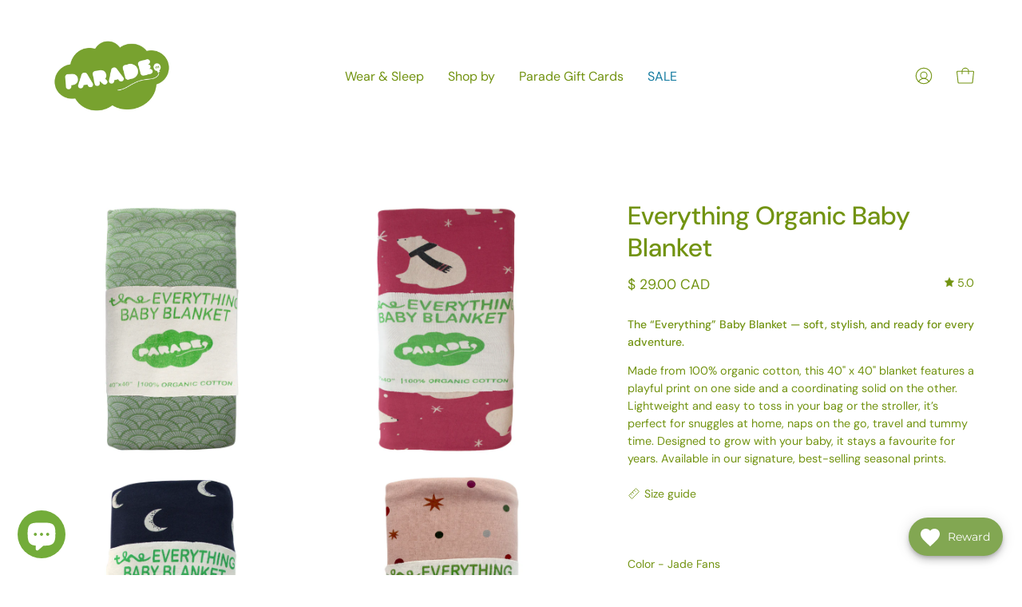

--- FILE ---
content_type: text/javascript
request_url: https://cdn.shopify.com/extensions/019bf08f-d85d-73c7-b4e1-8b5af14ad721/3.6.5/assets/2ab921a-a-type.js
body_size: 16799
content:
!function(){var _$globalTypedefs_4={},_$base_1={};function getHoosObj(e){e||(e={});const t=e.hide_oos_m_settings||{...window.hide_oos_m_settings},a=e.hide_oos_t_settings||{...window.hide_oos_t_settings};let o=Number(a.hide_oos_qty_threshold||t.hide_oos_qty_threshold||0);void 0!==window.hide_oos_qty_threshold&&(o=Number(window.hide_oos_qty_threshold));const i=e.hide_oos_query_selectors||{...window.hide_oos_query_selectors||{}};let n=e.hide_oos_extras||{...window.hide_oos_extras||{}};if(n={...n},n.always_hide=e.always_hide||n.always_hide||t.always_hide,n.always_show=e.always_show||n.always_show||t.always_show,n.always_hide&&"string"==typeof n.always_hide&&n.always_hide.indexOf("key_field:")>=0)try{n.always_hide=JSON.parse(n.always_hide)}catch(u){console.error(u)}if(n.always_show&&"string"==typeof n.always_show&&n.always_show.indexOf("key_field:")>=0)try{n.always_show=JSON.parse(n.always_show)}catch(u){console.error(u)}n.schedule_hide=e.schedule_hide||n.schedule_hide||t.schedule_hide||{},n.always_hide_countries=e.always_hide_countries||n.always_hide_countries||t.always_hide_countries||{},n.always_hide_show_field=e.always_hide_show_field||n.always_hide_show_field||t.always_hide_show_field||"variant_title",n.exclude_tags=n.exclude_tags||t.exclude_tags||"",n.include_tags=n.include_tags||t.include_tags||"",n.include_only_hide_show_field=n.include_only_hide_show_field||t.include_only_hide_show_field,n.option_disable=n.option_disable||t.option_disable,n.append_soldout_text=n.append_soldout_text||t.append_soldout_text,n.append_unavailable_text=n.append_unavailable_text||t.append_unavailable_text,n.hide_in_safari=n.hide_in_safari||t.hide_in_safari,n.hide_unavailable=n.hide_unavailable||t.hide_unavailable,n.version=n.version||t.version,n.integrates_with=n.integrates_with||t.integrates_with,n.variant_change_delay=Number(n.variant_change_delay||10),n.is_featured_product=e.is_featured_product||n.is_featured_product,n.version&&"string"==typeof n.version&&(n.version=Number(n.version.replace("v",""))),"boolean"==typeof n.include_only_hide_show_field&&(n.include_only_hide_show_field=!0===n.include_only_hide_show_field?"yes":""),n.hide_specific_variants=n.hide_specific_variants||t.hide_specific_variants;let l=window.BOOMR&&window.BOOMR.themeVersion?window.BOOMR.themeVersion:"";l||(l=window.Shopify&&window.Shopify.theme&&window.Shopify.theme.schema_version),l="string"==typeof l?Number(l.split(".")[0]||1):l||1;const s={product:e.product||a.product,hide_oos_variant_qty:e.hide_oos_variant_qty||(Array.isArray(window.hide_oos_variant_qty)?[...window.hide_oos_variant_qty]:void 0),mainContainer:e.mainContainer||window.mainHoosContainer||i.mainContainer||null,selected_or_first_available_variant_id:e.selected_or_first_available_variant_id||window.selected_or_first_available_variant_id||"",hide_variants_options_arr:e.hide_variants_options_arr||t.hide_variants_options_arr,params:e,query_selectors:i,selector_type:i.selector_type||a.selector_type||t.selector_type||"",original_selector_type:i.selector_type||a.selector_type||t.selector_type||"",field_selector:i.field_selector||window.hide_oos_field_selector||a.field_selector||t.field_selector||"",click_label_path:i.click_label_path||"",unavailable_label_path:i.unavailable_label_path||"",input_elem_path_from_label:i.input_elem_path_from_label||"",input_selector:i.input_selector||window.hide_oos_input_selector,swatch_input_selector:i.swatch_input_selector||window.swatch_input_selector,swatch_picker_for:i.swatch_picker_for||window.swatch_picker_for,hide_oos_product_json_selector:window.hide_oos_product_json_selector||"",theme_name:a.theme_name||t.theme_name||"",other_theme_name:a.other_theme_name||t.other_theme_name||"",theme_version:l,hide_oos_variants:a.hide_oos_variants||t.hide_oos_variants||!1,variant_action:e.variant_action||a.variant_action||t.variant_action||"",timeout_interval:window.hoos_timeout_interval||n.hoos_timeout_interval||0,hide_oos_check_qty:window.hide_oos_check_qty||a.hide_oos_check_qty||t.hide_oos_check_qty||!1,hide_oos_qty_threshold:o,reverse_options:a.reverse_options||t.reverse_options||!1,hide_if_no_image:t.hide_if_no_image||"",hide_if_price_zero:t.hide_if_price_zero||"",extras:n,selectors:[],selectors_metadata:[],availableVariants:[],markedUnavailableVariants:[],productOptions:{option1:{},option2:{},option3:{}},selectedProductOptions:{option1:null,option2:null,option3:null},previousProductOptions:{option1:null,option2:null,option3:null},unavailable_class:a.unavailable_class||t.unavailable_class||"hide-oos-disable",isSafari:e.isSafari||!1,defaultUnavailableClass:"hide-oos-disable",camouflageUnavailableClass:"camouflage-unavailable",camouflageMarkedUnavailableClass:"camouflage-marked-unavailable",makeSelectionNoHideClass:"camouflage-no-hide",unavailableClass:a.unavailable_class||t.unavailable_class||"hide-oos-disable",hiddenInputFieldForVariantID:void 0,mappedLabels:[[]],enableDisabledSelectorsArr:[],hide_variants_options:{},skip_execution:!1,ext_version:3,country:window.Shopify&&window.Shopify.country?window.Shopify.country:"",locale:window.Shopify&&window.Shopify.locale?window.Shopify.locale:"",started_at:new Date};if("string"==typeof s.hide_oos_variants&&(s.hide_oos_variants="true"===s.hide_oos_variants),"string"==typeof s.hide_oos_check_qty&&(s.hide_oos_check_qty="true"===s.hide_oos_check_qty),"string"==typeof s.reverse_options&&(s.reverse_options="true"===s.reverse_options),t.product_images_with_id&&s.product&&!s.product.product_images_with_id&&(s.product.product_images_with_id=t.product_images_with_id),!s.isSafari){let e=/^((?!chrome|android|crios|fxios).)*safari/i.test(navigator.userAgent);e||(e=/iphone/i.test(navigator.userAgent)||/ipad/i.test(navigator.userAgent)),s.isSafari=e,"boolean"==typeof s.extras.hide_oos_variants&&e&&(s.hide_oos_variants=s.extras.hide_oos_variants),e&&!s.extras.delay&&(s.extras.delay=100)}const r=["atelier","dwell","fabric","heritage","horizon","pitch","ritual","savor","tinker","vessel"],c=["dawn","studio","trade"];(s.product&&s.product.options.length>1&&r.includes(s.theme_name)||s.product&&s.product.options.length>1&&c.includes(s.theme_name)&&s.theme_version>=15)&&(s.isSafari=!1),s.horizonThemes=r,s.dawn15Themes=c,r.includes(s.theme_name)&&(s.variantPickerMorphed=!0),s.extras.hide_oos_product_json_selector&&(s.hide_oos_product_json_selector=s.extras.hide_oos_product_json_selector),"strike-through-disabled"===s.variant_action&&(s.extras.disabled=!0);const d=["AT","BE","BG","CY","CZ","DE","DK","EE","ES","FI","FR","GR","HR","HU","IE","IT","LT","LU","LV","MT","NL","PL","PT","RO","SE","SI","SK"],_=e=>Array.isArray(e)?e:"string"==typeof e?e.split(",").map(e=>e.trim()).filter(e=>e):[];if(Array.isArray(s.hide_variants_options_arr))for(const p of s.hide_variants_options_arr){const e=p.name.trim(),t=p.values.split(",").map(e=>e.trim()).filter(e=>e);p.values_arr=t,p.name=e,p.product_tags=_(p.product_tags),p.product_types=_(p.product_types),p.customer_tags=_(p.customer_tags);const a=p.customer_tags.filter(e=>"-"===e.charAt(0)).map(e=>e.slice(1));if(p.excluded_customer_tags=a,window.camouflageCustomerTags&&Array.isArray(window.camouflageCustomerTags)){const e=!!a.length&&window.camouflageCustomerTags.some(e=>a.includes(e));p.is_customer_tag_excluded=e}Array.isArray(p.countries)&&p.countries.includes("EU")&&p.countries.push(...d),Array.isArray(p.ex_countries)&&p.ex_countries.includes("EU")&&p.ex_countries.push(...d),Array.isArray(p.ex_countries)&&p.ex_countries.length&&p.ex_countries.includes(s.country)&&(Array.isArray(p.countries)&&p.countries&&p.countries.length||(p.countries=["NONE"]),p.countries=p.countries.filter(e=>e!==s.country)),s.hide_variants_options[e]=s.hide_variants_options[e]||[],s.hide_variants_options[e]=[...s.hide_variants_options[e],...t],"exclude_tags_specific_variants"===e&&(s.exclude_tags_specific_variants=t)}return!s.extras.hide_specific_variants&&["hide"].includes(s.variant_action)&&(s.extras.hide_specific_variants="hide"),s.extras.hide_specific_variants=s.extras.hide_specific_variants||s.variant_action||"hide",(!s.extras.version||s.extras.version<2)&&(e.no_hoos_obj||(window.hoosObj=s)),!0===e.no_camouflage_items||(window.CAMOUFLAGEE.items.push(s),window.hide_oos_extras=null,window.hide_oos_query_selectors=null),s}if(window.CAMOUFLAGEE=window.CAMOUFLAGEE||{items:[]},window.CAMOUFLAGEE.items||(window.CAMOUFLAGEE.items=[]),window.camouflage_global_config)if("camouflage"===new URLSearchParams(window.location.search).get("debug"))window.camouflage_global_config.logLevel="debug",window.localStorage&&window.localStorage.setItem("camouflage_log_level",window.camouflage_global_config.logLevel);else if(window.localStorage){const e=window.localStorage.getItem("camouflage_log_level");e&&(window.camouflage_global_config.logLevel=e)}window.CAMOUFLAGEE.getHoosObj=getHoosObj,_$base_1={getHoosObj:getHoosObj,logLevel:window.camouflage_global_config&&window.camouflage_global_config.logLevel?window.camouflage_global_config.logLevel:"fakeLog"};var _$camouflageBase_2={};const camouflage_global_config=window.camouflage_global_config||{},camouflageDefaultProductGridConfig={is_enabled:"no",grid_container:".collection__products",grid_item_container:".product-grid-item",swatch_container:"product-grid-item-swatch",swatch_item:".swatch__button",swatch_data_attribute:"data-value",target_parent:!1,handle_query:"a.product__media__holder",handle_query_attribute:"href",grid_from_price_selector:".camouflage-price-selector, span.price-item.price-item--regular",local_storage_key:"camouflage_products",local_storage_context:"camouflage_products_context",local_storage_expiry:60,hide_class:"camouflage-grid-disable",camouflage_marked_unavailable_class:"camouflage-marked-unavailable",price_updated_class:"camouflage-price-updated",grid_marking_class:"camouflage-complete",first_available_class:"camouflage-first-available-swatch",options_to_hide:["Color","color","Colour","colour"],logLevel:"fakeLog"},quickViewDefaultConfig={is_enabled:"false",quickview_body_container:"",quickview_elem_selector:"a.btn--quick",quick_view_variants_container:".popup-quick-view__wrapper",product_handle_from_quick_elem:"",product_handle_attribute:"href",is_quick_view_cached:!1},featuredProductDefaultConfig={is_enabled:"false",featured_product_container:".featured-product-section",handle_query:"a.product-link",handle_query_attribute:"href"},imageHideDefaultConfig={is_enabled:"false",thumbnail_wrapper:".product__thumbnail-list-inner",thumbnail_key:"id",thumbnail_element:"button",thumbnail_attribute:"data-media-id",thumbnail_hide_or_remove:"hide",hide_class:"camouflage-thumbnail-hidden",thumbnail_target_parent:!1};if("camouflage"===new URLSearchParams(window.location.search).get("debug"))camouflageDefaultProductGridConfig.logLevel="debug",camouflage_global_config.logLevel="debug",window.localStorage&&localStorage.setItem("camouflage_log_level",camouflage_global_config.logLevel);else if(window.localStorage){const e=localStorage.getItem("camouflage_log_level");e&&(camouflage_global_config.logLevel=e)}camouflage_global_config.product_grid&&(camouflage_global_config.product_grid={...camouflageDefaultProductGridConfig,...camouflage_global_config.product_grid}),camouflage_global_config.quick_view&&(camouflage_global_config.quick_view={...quickViewDefaultConfig,...camouflage_global_config.quick_view}),camouflage_global_config.featured_product&&(camouflage_global_config.featured_product={...featuredProductDefaultConfig,...camouflage_global_config.featured_product}),camouflage_global_config.image_hide&&(camouflage_global_config.image_hide={...imageHideDefaultConfig,...camouflage_global_config.image_hide}),camouflage_global_config.product_grid=camouflage_global_config.product_grid||camouflageDefaultProductGridConfig,camouflage_global_config.quick_view=camouflage_global_config.quick_view||quickViewDefaultConfig,camouflage_global_config.featured_product=camouflage_global_config.featured_product||featuredProductDefaultConfig,camouflage_global_config.image_hide=camouflage_global_config.image_hide||imageHideDefaultConfig,_$camouflageBase_2={camouflage_global_config:camouflage_global_config};const{camouflage_global_config:__camouflage_global_config_3}=_$camouflageBase_2,logLevel=__camouflage_global_config_3.logLevel||"fakeLog",getGraphqlQuery=({handles:e=[],include_collections:t=!1,include_all_media:a=!1,variants_cursor:o=null})=>{const i=`\n        product(handle: "PRODUCT_HANDLE") {\n            id\n            handle\n            title\n            availableForSale\n            type: productType\n            variantsCount {\n                count\n                precision\n            }\n            variants(first: 250${o?`, after: "${o}"`:""}) {\n                edges {\n                    cursor\n                    node {\n                        id\n                        title\n                        sku\n                        image {\n                            id\n                            url\n                        }\n                        price {\n                            amount\n                            currencyCode\n                        }\n                        quantityAvailable\n                        availableForSale\n                        compareAtPrice {\n                            amount\n                            currencyCode\n                        }\n                        selectedOptions {\n                            name\n                            value\n                        }\n                        always_hide: metafield(namespace: "camouflage_custom", key: "always_hide") {\n                            value\n                        }\n                        always_hide_countries: metafield(namespace: "camouflage_custom", key: "always_hide_countries") {\n                            value\n                        }\n                        schedule_hide: metafield(namespace: "camouflage_custom", key: "schedule_hide") {\n                            value\n                        }\n                    }\n                }\n                pageInfo {\n\t\t\t\t\thasNextPage\n\t\t\t\t\thasPreviousPage\n\t\t\t\t}\n            }\n            tags\n            options {\n                id\n                name\n                values: optionValues {\n                id\n                name\n                swatch {\n                    color\n                    image {\n                            alt\n                            previewImage {\n                                url\n                            }\n                        }\n                    }\n                }\n            }\n            priceRange {\n                maxVariantPrice {\n                    amount\n                }\n                minVariantPrice {\n                    amount\n                }\n            }\n            compareAtPriceRange {\n                maxVariantPrice {\n                    amount\n                }\n                minVariantPrice {\n                    amount\n                }\n            }\n            always_hide: metafield(namespace: "camouflage", key: "always_hide") {\n                value\n            }\n            always_show: metafield(namespace: "camouflage", key: "always_show") {\n                value\n            }\n            schedule_hide: metafield(namespace: "camouflage", key: "schedule_hide") {\n                value\n            }\n\n            always_hide2: metafield(namespace: "$app:camouflage", key: "always_hide") {\n                value\n            }\n            always_show2: metafield(namespace: "$app:camouflage", key: "always_show") {\n                value\n            }\n            schedule_hide2: metafield(namespace: "$app:camouflage", key: "schedule_hide") {\n                value\n            }\n\n            always_hide_countries: metafield(namespace: "$app:camouflage", key: "always_hide_countries") {\n                value\n            }\n    \n            media(first: ${a?250:1}) {\n                edges {\n                    node {\n                        id\n                        previewImage {\n                            id\n                            url\n                        }\n                    }\n                }\n            }\n            ${t?"collections(first: 5) {\n                edges {\n                    node {\n                        title\n                        handle\n                    }\n                }\n            }":""}\n        }\n    \n    `;let n="";for(let l=0;l<e.length;l++)n+=`product_${l+1} : ${i.replace("PRODUCT_HANDLE",e[l])}`;return n=`{ ${n} }`,n},transformGraphqlProduct=e=>{e.id=Number(e.id.split("/").pop());const t=e.options.slice().map(e=>("string"==typeof e.id&&(e.id=Number(e.id.split("/").pop())),e.values.map(e=>("string"==typeof e.id&&(e.id=Number(e.id.split("/").pop())),e)),e));e.options=t.map(e=>e.name),e.options_with_values=t;const a=e.always_hide&&"string"==typeof e.always_hide.value?JSON.parse(e.always_hide.value):e.always_hide,o=e.always_show&&"string"==typeof e.always_show.value?JSON.parse(e.always_show.value):e.always_show,i=e.schedule_hide&&"string"==typeof e.schedule_hide.value?JSON.parse(e.schedule_hide.value):e.schedule_hide,n=e.always_hide_show_field||"",l=e.always_hide2&&"string"==typeof e.always_hide2.value?JSON.parse(e.always_hide2.value):e.always_hide2,s=e.always_show2&&"string"==typeof e.always_show2.value?JSON.parse(e.always_show2.value):e.always_show2,r=e.schedule_hide2&&"string"==typeof e.schedule_hide2.value?JSON.parse(e.schedule_hide2.value):e.schedule_hide2,c=e.always_hide_countries&&"string"==typeof e.always_hide_countries.value?JSON.parse(e.always_hide_countries.value):e.always_hide_countries;if(e.metafields={always_hide:l||a,always_show:s||o,always_hide_countries:c,schedule_hide:r||i,always_hide_show_field:n},e.available=e.availableForSale,e.images&&e.images.edges&&(e.images=e.images.edges.map(e=>({id:Number(e.node.id.split("/").pop()),url:e.node.url}))),e.media&&e.media.edges&&(e.media=e.media.edges.map(e=>{const t=e.node;return t.id=t.id.split("/").pop(),t.image_id=t.previewImage?t.previewImage.id.split("/").pop():null,t})),e.collections&&e.collections.edges&&(e.collections=e.collections.edges.map(e=>e.node)),e.variants=e.variants.edges.map(e=>{const t=e.node;t.id=Number(t.id.split("/").pop()),t.options=t.selectedOptions.map((e,a)=>(t["option"+(a+1)]=e.value,e.value)),t.inventory_quantity=t.quantityAvailable,t.price=t.price.amount,t.available=t.availableForSale,t.compare_at_price=t.compareAtPrice&&t.compareAtPrice.amount?t.compareAtPrice.amount:null;const a=t.always_hide&&"string"==typeof t.always_hide.value?JSON.parse(t.always_hide.value):t.always_hide,o=t.always_hide_countries&&"string"==typeof t.always_hide_countries.value?JSON.parse(t.always_hide_countries.value):t.always_hide_countries,i=t.schedule_hide&&"string"==typeof t.schedule_hide.value?JSON.parse(t.schedule_hide.value):t.schedule_hide;return t.always_hide=a,t.always_hide_countries=o,t.schedule_hide=i,t.image&&t.image.url&&t.image.id&&(t.featured_image={id:Number(t.image.id.split("/").pop()),src:t.image.url}),t}),e.priceRange&&e.priceRange.minVariantPrice&&(e.min_price=e.priceRange.minVariantPrice.amount,e.max_price=e.priceRange.maxVariantPrice.amount),e.options_with_values){const t={};e.options_with_values.map(e=>e.values).flat().forEach(e=>{t[e.id]=e}),e.options_with_values_flat_keys=t}return e.variantsCount&&e.variantsCount.count&&(e.variants_count=e.variantsCount.count),e.fetched_at=new Date,e},getProductGraphqlQueryWithParams=({handles:e,include_all_media:t,include_collections:a,variants_cursor:o})=>{const i=getGraphqlQuery({handles:e,include_all_media:t,include_collections:a,variants_cursor:o});let n={query:i};const l=window.Shopify.locale.split("-")[0].toUpperCase();return window.Shopify&&window.Shopify.country&&(n={query:`query @inContext(country: ${window.Shopify.country}, language: ${l}) ${i} `}),n},fetchProducts=async({handles:e,token:t,include_all_media:a,include_collections:o})=>{e=e.map(e=>decodeURIComponent(e));const i={method:"POST",mode:"cors",headers:{"Content-Type":"application/json",Accept:"application/json","X-Shopify-Storefront-Access-Token":t=(e=>e?e.replaceAll("-","").replace("#",""):e)(t)},body:JSON.stringify(getProductGraphqlQueryWithParams({handles:e,include_all_media:a,include_collections:o}))};try{const t=[];if(1===e.length){let n=null,l=0;for(;l++,!(l>10);){const t=await fetch("/api/2024-10/graphql.json",i),l=await t.json();if(l&&l.data){const t=Object.keys(l.data);if(!t.length)break;const s=l.data[t[0]];if(!s)break;n?n.variants.edges=[...n.variants.edges,...s.variants.edges]:n=s;const r=s.variants.edges[s.variants.edges.length-1].cursor;if(!s.variants.pageInfo.hasNextPage)break;if(!(n.variantsCount&&n.variantsCount.count>=250&&250===s.variants.edges.length&&s.variants.pageInfo.hasNextPage&&r))break;i.body=JSON.stringify(getProductGraphqlQueryWithParams({handles:e,include_all_media:a,include_collections:o,variants_cursor:r}))}}n&&t.push(transformGraphqlProduct(n))}else{const e=await fetch("/api/2024-10/graphql.json",i),a=await e.json();if(a&&a.data)for(const o in a.data)a.data[o]&&t.push(transformGraphqlProduct(a.data[o]))}try{document.querySelectorAll("script.camouflage-product").forEach(e=>{const a=JSON.parse(e.textContent);if(a&&a.id&&a.variants){const e=t.find(e=>e.id==a.id);if(e)for(let t of a.variants){const a=e.variants.find(e=>e.id==t.id);a&&(a.image=t.image,a.featured_image=t.featured_image,a.featured_media=t.featured_media)}}})}catch(n){console.error(n)}return"function"==typeof window.camouflagePostGraphqlProductFetch&&window.camouflagePostGraphqlProductFetch({products:t}),t}catch(n){return console.error(n),null}},fetchProductByHandle=async(e,t)=>{const a=await fetchProducts({handles:[e],token:t,include_all_media:!0});return a?a[0]:null},getAvailableVariants=({product:e,hide_oos_m_settings:t={}})=>{const a=e.metafields;let o=e.variants.filter(e=>e.available),i=!1,n=!1,l=!1;if(window.CAMOUFLAGEE&&window.CAMOUFLAGEE.getHoosObj){window.camouflage_global_config&&window.camouflage_global_config.hide_oos_extras&&window.camouflage_global_config.hide_oos_extras.lowercase_value&&(i=!0),window.hoosObj=null,console[logLevel]("CAMOUFLAGE FOUND...",e.id,e.handle,e.title);const t=window.CAMOUFLAGEE.getHoosObj({...window.camouflage_global_config,product:e,...a,no_hoos_obj:!0});if(o=window.CAMOUFLAGEE.getAvailableVariants({hoosObj:t}),!o)return{availableVariants:o,skip_execution:!0};t.product=t.product||e,o=o.filter(e=>!e.marked_unavailable),e.variants=t.product.variants,n=t.skip_execution,l=t.exit_due_to_include_tags,console[logLevel]("Camouflage",{handle:e.handle,product:e})}else console[logLevel]("CAMOUFLAGE NOT FOUND...",e.id,e.handle,e.title);const s=e.options;let r={},c={},d={};for(let _=0;_<s.length;_++){const t=new Set,a=new Set,n=new Set;for(const e of o)i&&(e.options[_]=e.options[_].toLowerCase()),t.add(e.options[_]);for(const o of e.variants)i&&(o.options[_]=o.options[_].toLowerCase()),a.add(o.options[_]),o.marked_unavailable&&n.add(o.options[_]);r[s[_]]=[...t],d[s[_]]=[...a],c[s[_]]=[...n]}return{availableVariants:o,availableOptions:r,markedUnavailableOptions:c,allOptions:d,skip_execution:n,product:e,exit_due_to_include_tags:l}};var _$camouflageCommon_3={fetchProductByHandle:fetchProductByHandle},_$getAvailableVariantsFn_7={};const __logLevel_7=window.camouflage_global_config&&window.camouflage_global_config.logLevel?window.camouflage_global_config.logLevel:"fakeLog",EU_COUNTRY_CODES=["AT","BE","BG","CY","CZ","DE","DK","EE","ES","FI","FR","GR","HR","HU","IE","IT","LT","LU","LV","MT","NL","PL","PT","RO","SE","SI","SK"];function reArrangeProductOptions(e){e.options=e.options.reverse();for(let t of e.variants){if(2===t.options.length){let e=t.option1;t.option1=t.option2,t.option2=e}else if(3===t.options.length){let e=t.option1;t.option1=t.option3,t.option3=e}t.options=t.options.reverse()}return e}function __getAvailableVariants_7({hoosObj:e}){console[__logLevel_7]("Camouflage","getAvailableVariants:start",e.product.id,e);let{product:t,exclude_tags_specific_variants:a}=e,o=!1,{exclude_tags:i,include_tags:n,always_show:l,always_hide:s,always_hide_countries:r,schedule_hide:c,always_hide_show_field:d,include_only_hide_show_field:_,hide_unavailable:u,hide_specific_variants:p,version:h,timezone:m}=e.extras,g=t.tags||[];if(Array.isArray(g)||(g=g.split(",").map(e=>e.trim())),console[__logLevel_7]("Camouflage","getAvailableVariants:variables",{exclude_tags:i,include_tags:n,always_show:l,always_hide:s,always_hide_countries:r,schedule_hide:c,always_hide_show_field:d,include_only_hide_show_field:_,hide_unavailable:u,hide_specific_variants:p,version:h,variant_action:e.variant_action}),i&&i.length){Array.isArray(i)||(i=i.split(",").map(e=>e.trim()));for(let t of i)if(g.includes(t))return console[__logLevel_7]("Camouflage",`Exclude tag ${t} is present, skipping Camouflage execution`),e.skip_execution=!0,!1}if(a&&a.length){a&&!Array.isArray(a)&&(a=a.split(",").map(e=>e.trim()));for(let e of a)if(g.includes(e)){o=!0;break}}let f=!1;if(n&&n.length){Array.isArray(n)||(n=n.split(",").map(e=>e.trim()));let t=!1;for(let e of n)if(g.includes(e)){t=!0;break}t||(console[__logLevel_7]("Camouflage",`None of the ${n} is present, skipping Camouflage execution`),e.skip_execution=!0,f=!0,e.exit_due_to_include_tags=!0)}e.reverse_options&&(t=reArrangeProductOptions(t));const v="codecrux hide oos"===window.hide_oos_enabled;try{const a=window.parent.location?window.parent.location.pathname:"";if(t.options.length>1&&!a.startsWith("/admin")&&!v)return e.skip_execution=!0,!1}catch(L){console.error(L)}let b=!1;if(e.hide_oos_variant_qty&&e.hide_oos_variant_qty.length===t.variants.length){for(let a=0;a<t.variants.length;a++)t.variants[a].inventory_quantity=e.hide_oos_variant_qty[a];b=!0}else"number"==typeof t.variants[0].inventory_quantity&&(b=!0);const y=m||Intl.DateTimeFormat().resolvedOptions().timeZone,w=new Date((new Date).toLocaleString("en-US",{timeZone:y}));let C=[];"debug"===__logLevel_7&&console.group(`${t.id} ${t.handle} ${t.title}`);let O=e.hide_variants_options_arr||[],S=[],x=!(!window.camouflageCustomerTags||!window.camouflageCustomerTags.length);if(Array.isArray(O)&&O.length){O=O.filter(e=>{let a=!0;if(a&&Array.isArray(e.product_types)&&e.product_types.length&&(e.product_types.some(e=>e===t.type)||(S.push(e),a=!1)),a&&Array.isArray(e.product_tags)&&e.product_tags.length&&(e.product_tags.some(e=>g.includes(e))||(S.push(e),a=!1)),!0===e.is_customer_tag_excluded&&(a=!1),a&&e.excluded_customer_tags&&e.excluded_customer_tags.length){if(!x)return e.hide_from_current_country=!0,!0;if(x&&window.camouflageCustomerTags&&window.camouflageCustomerTags.length)return!e.excluded_customer_tags.some(e=>window.camouflageCustomerTags.includes(e))&&(e.hide_from_current_country=!0,!0)}return a&&Array.isArray(window.camouflageCustomerTags)&&Array.isArray(e.customer_tags)&&e.customer_tags.length&&(e.customer_tags.some(e=>window.camouflageCustomerTags.includes(e))||(S.push(e),a=!1)),a}),S.length&&console[__logLevel_7](`Camouflage: ${S.length} variants options removed`);try{for(const a of O)if(a.name.startsWith("variant.")){const o=a.name.replace("variant.","").trim();if(o){"object"!=typeof r&&(r={hide_show_field:"id",variants:{}}),r.variants||(r.variants={});const i=t.variants.filter(e=>a.values_arr.includes(e[o])).map(e=>e.id.toString()),n=a.countries||[];Array.isArray(n)&&n.includes("EU")&&n.push(...EU_COUNTRY_CODES);for(const t of i)r.variants[t]=r.variants[t]||[],r.variants[t].push(...n),r.variants[t].length?a.hide_from_current_country&&r.variants[t].push(e.country):r.variants[t].push(e.country)}}console[__logLevel_7]("Camouflage","always_hide_countries",r,t.id)}catch(L){console.error(L)}}let k=t.variants.filter(a=>{if(l&&Array.isArray(l)&&l.length){let t;d=e.extras.always_hide_show_field;const o=l[0].split("key_field:");if(2===o.length&&(d=o[1].trim()),t="sku"===d?l.find(e=>a.sku==e):"id"===d?l.find(e=>a.id==e):!0===a.always_show?a.always_show:l.find(e=>a.title.includes(e)),t)return console[__logLevel_7]("Camouflage","Always show variant found",a.id,a.title),!0}else if(!0===a.always_show)return!1;if(s&&Array.isArray(s)&&s.length){let t;d=e.extras.always_hide_show_field;const o=s[0].split("key_field:");if(2===o.length&&(d=o[1].trim()),"sku"===d?t=s.find(e=>a.sku==e):"id"===d?(t=s.find(e=>a.id==e),t||!0!==a.always_hide||(t=!0)):t=!0===a.always_hide?a.always_hide:s.find(e=>a.title.includes(e)),t)return C.push(a.id),console[__logLevel_7]("Camouflage","Always hide variant found",a.id,a.title),!1}else if(!0===a.always_hide)return C.push(a.id),console[__logLevel_7]("Camouflage","Always hide variant found",a.id,a.title),!1;Array.isArray(a.always_hide_countries)&&a.always_hide_countries.length&&(r||(r={}),r.variants=r.variants||{},r.variants[a.id]=a.always_hide_countries);let i=!1;if(r&&"object"==typeof r&&r.variants){let t;if(d=r.hide_show_field||"id","id"===d){const o=r.variants[a.id.toString()]||[],i=Array.isArray(o)?o.filter(e=>!e.startsWith("-")):[];let n=Array.isArray(o)?o.filter(e=>e.startsWith("-")).map(e=>e.slice(1)):[];n.length&&!i.length&&o.push(e.country),Array.isArray(o)&&o.includes("EU")?o.push(...EU_COUNTRY_CODES):Array.isArray(o)&&o.includes("-EU")&&n.push(...EU_COUNTRY_CODES),t=Array.isArray(o)&&o.includes(e.country),t&&Array.isArray(n)&&n.length&&n.includes(e.country)&&(console[__logLevel_7]("Camouflage","Excluded country found!!",a.id,a.title,e.country),t=!1)}t&&(C.push(a.id),console[__logLevel_7]("Camouflage","Always hide for countries variant found",a.id,a.title),i=!0)}let n=c?c.variants:null;a.schedule_hide&&"object"==typeof a.schedule_hide&&a.schedule_hide.from&&a.schedule_hide.to&&(n&&"object"==typeof n&&!n[a.id]?n[a.id]=a.schedule_hide:n||(n={},n[a.id]=a.schedule_hide));let p=!1,h=!1;if(n&&"object"==typeof n&&a.id in n){h=!0;const e=new Date(new Date(n[a.id].from).toLocaleString("en-US",{timeZone:y})),t=new Date(new Date(n[a.id].to).toLocaleString("en-US",{timeZone:y}));w>=e&&w<=t?(C.push(a.id),console[__logLevel_7]("Camouflage","Schedule hide variant found",a.id,a.title),p=!0):i&&(i=!1)}if(p)return!1;if(!p&&h&&i&&(i=!1),i)return!1;if(Array.isArray(O)&&!o)for(let o=0;o<t.options.length;o++){let i=O.filter(e=>e.name===t.options[o]&&e.values_arr.includes(a.options[o])),n=O.filter(e=>{if(!e.name.includes("variant."))return!1;if(!Array.isArray(e.values_arr))return!1;let t=e.name.replace("variant.","");return e.values_arr.includes(a[t])});i=i.concat(n);const l=i.find(e=>Array.isArray(e.countries)&&e.countries.length>0),s=i.find(t=>Array.isArray(t.countries)&&t.countries.includes(e.country));if(i.length&&(i=i.filter(e=>{if(e.excluded_customer_tags&&e.excluded_customer_tags.length){if(!x)return!0;if(x&&window.camouflageCustomerTags&&window.camouflageCustomerTags.length)return!e.excluded_customer_tags.some(e=>window.camouflageCustomerTags.includes(e))}return!e.customer_tags||!e.customer_tags.length||!(Array.isArray(e.customer_tags)&&e.customer_tags.length&&Array.isArray(window.camouflageCustomerTags))||e.customer_tags.some(e=>window.camouflageCustomerTags.includes(e))})),i.length){if(!l||s)return C.push(a.id),console[__logLevel_7]("Camouflage","Global hide variant found",a.id,a.title,i),!1;console[__logLevel_7]("Camouflage","countries have been selected but the option shouldn't be hidden from the current country",a.id,a.title)}}if(e.hide_oos_check_qty&&e.hide_oos_qty_threshold&&b&&a.inventory_quantity<=e.hide_oos_qty_threshold)return console[__logLevel_7]("Camouflage","Variant quantity lower than the threshold quantity",a.id,a.title),!1;if(v&&"yes"===e.hide_if_no_image&&!(a.featured_image||a.featured_media||a.image))return C.push(a.id),console[__logLevel_7]("Camouflage","Variant hiding due to no image",a.id,a.title),!1;let m=a.price;return"object"==typeof m&&m.amount&&(m=m.amount),v&&"yes"===e.hide_if_price_zero&&!Number(m||0)?(C.push(a.id),console[__logLevel_7]("Camouflage","Variant hiding due 0 price",a.id,a.title),!1):"yes"===_||!0===_?(console[__logLevel_7]("Camouflage","Variant not hiding due to include_only_hide_show_field"),!0):"none"!==e.variant_action||"yes"!==u&&u?!!f||a.available:(console[__logLevel_7]("Camouflage","Variant not hiding due to variant_action=none and hide_unavailable=yes"),!0)});if(e.selected_or_first_available_variant_id){let t=k.find(t=>t.id==e.selected_or_first_available_variant_id);t&&(k=[t,...k.filter(e=>e.id!=t.id)])}if(C.length&&("hide"===p||h>=4)){e.markedUnavailableVariants=C;for(const t of e.product.variants)C.includes(t.id)&&(t.marked_unavailable=!0)}if("debug"===__logLevel_7&&(console[__logLevel_7]("Camouflage",`availableVariants (${k.length}) Table for: ${e.product.title}, ${e.product.handle}, ${e.product.id}`),console.table(k.slice(),["id","title","sku","available","marked_unavailable","inventory_quantity","price"])),window.getCamouflageAvailableVariants&&"function"==typeof window.getCamouflageAvailableVariants){const a=window.getCamouflageAvailableVariants(e.product,k);console[__logLevel_7]("Camouflage","window.getCamouflageAvailableVariants found",a),a.availableVariants&&a.product?(k=a.availableVariants,t=a.product,"debug"===__logLevel_7&&console.table(k,["id","title","sku","available","marked_unavailable","inventory_quantity","price"])):console[__logLevel_7]("Camouflage","window.getCamouflageAvailableVariants not returning the correct keys")}const A=k.map(e=>e.id);let E=t.variants.filter(e=>!A.includes(e.id));e.hiddenVariants=E,"debug"===__logLevel_7&&(console[__logLevel_7]("Camouflage",`hiddenVariants (${E.length}) Table for: ${e.product.title}, ${e.product.handle}, ${e.product.id}`),console.table(E,["id","title","sku","available","marked_unavailable","inventory_quantity","price"]));for(let j of k){e.extras.lowercase_value&&(j.option1=j.option1?j.option1.toLowerCase():j.option1,j.option2=j.option2?j.option2.toLowerCase():j.option2,j.option3=j.option3?j.option3.toLowerCase():j.option3,j.options=j.options.map(e=>e.toLowerCase()));let t=1;j.available||(t=2),e.productOptions.option1[j.option1]=t,j.option2&&(e.productOptions.option2[j.option2]=t),j.option3&&(e.productOptions.option3[j.option3]=t)}return e.product=t,e.availableVariants=k,e.skip_execution&&f&&e.markedUnavailableVariants&&e.markedUnavailableVariants.length&&(e.skip_execution=!1),"debug"===__logLevel_7&&console.groupEnd(),k}window.CAMOUFLAGEE.getAvailableVariants=__getAvailableVariants_7,_$getAvailableVariantsFn_7={reArrangeProductOptions:reArrangeProductOptions,getAvailableVariants:__getAvailableVariants_7};var _$commonV2_5={};const{logLevel:__logLevel_5}=_$base_1,{fetchProductByHandle:__fetchProductByHandle_5}=_$camouflageCommon_3,{getAvailableVariants:__getAvailableVariants_5,reArrangeProductOptions:__reArrangeProductOptions_5}=_$getAvailableVariantsFn_7,getVariantElement=e=>Array.isArray(e[0])?e[0][0]:e[0],ifVariantSelectorRemoved=e=>{let t=getVariantElement(e.selectors);return!document.body.contains(t)||"none"===e.mainContainer.style.display},getNodeNameLowerCase=e=>Array.isArray(e)?e[0].nodeName.toLowerCase():e.nodeName.toLowerCase();function getRadioValue(e,t,a=""){let o=t.value||a;if("variant_id"===e.extras.value_type&&1===e.selectors.length){const t=e.product.variants.find(e=>e.id==o);t&&(o=t.options[0])}else if("option_id"===e.extras.value_type||o in e.product.options_with_values_flat_keys){const t=e.product.options_with_values_flat_keys[o];t&&t.name&&(o=t.name)}return o}const camouflageGetSelectedVariantOptionValue=({hoosObj:e,selector:t})=>{let a=t[0]?t[0]:t;if("OPTION"===a.nodeName&&"SELECT"===t.nodeName&&(a=t),"BUTTON"===a.nodeName){const a=t.find(e=>"true"===e.getAttribute("aria-selected"));if(a)return getRadioValue(e,a)}else if("LI"===a.nodeName&&a.closest("ul")&&a.closest("ul").querySelector('li[aria-selected="true"]')){const a=t.find(e=>"true"===e.getAttribute("aria-selected"));if(a)return getRadioValue(e,a,a.getAttribute(e.extras.attribute_name))}else if("INPUT"===a.nodeName){const a=t.find(e=>e.checked);if(a)return getRadioValue(e,a)}else if("SELECT"===a.nodeName&&null!==a.selectedIndex&&void 0!==a.selectedIndex){const a=t.options[t.selectedIndex];if(a)return getRadioValue(e,a)}return""};function getVariantToSelectAfterVariantChange(e,t=!1,a="yes"){let o=e.availableVariants.slice();const i=[];for(let n=0;n<e.selectors.length;n++){let t=camouflageGetSelectedVariantOptionValue({hoosObj:e,selector:e.selectors[n]}),a=t?getRadioValue(e,t,t):null;if("function"==typeof window.camouflageGetSelectedVariantOptionValue&&(a=window.camouflageGetSelectedVariantOptionValue({hoosObj:e,selector:e.selectors[n]})||a),a){const t=o.filter(e=>e.options[n]==a);t.length||!o.length||["strike-through","select-append-text"].includes(e.variant_action)||(a=o[0].options[n]),i.push(a),n===e.selectors.length-1&&t.length&&(o=t),o=t}}if(0===o.length&&["strike-through","select-append-text","hide","strike-through-disabled"].includes(e.variant_action)){const n=e.product.variants.filter(e=>e.options.join()===i.join());if(n.length&&!n[0].marked_unavailable)o=n;else if(!n.length&&i.length>1){const n=e.product.variants.filter(e=>e.options.slice(0,-1).join()===i.slice(0,-1).join());if(n.length&&!n[0].marked_unavailable)o=n,t=!0,a="no";else if(i.length>2){const n=e.product.variants.filter(e=>e.options.slice(0,-2).join()===i.slice(0,-2).join());n.length&&!n[0].marked_unavailable&&(o=n,t=!0,a="no")}}}return{tempVariants:o,tempValArr:i,skip_initial_selection:t,skip_strikethrough_variant_change:a}}function setSelectors(e){let{selectors:t,enableDisabledSelectorsArr:a}=e;t.length||(t=[...e.mainContainer.querySelectorAll(e.field_selector)],a=t.slice(),"radio"===e.selector_type?t=t.map(e=>[...e.querySelectorAll("input[type=radio]")]):"select"!==e.selector_type?t=t.map(t=>[...t.querySelectorAll(e.input_selector)]):"select"===e.selector_type&&t.length&&"SELECT"!==t[0].nodeName&&t[0].querySelector&&t[0].querySelector("select")&&(console[__logLevel_5]("Camouflage","setSelectors:SELECT TYPE NEW!"),t=t.map(e=>e.querySelector("select")))),e.reverse_options&&(t=t.reverse(),a=a.reverse(),console[__logLevel_5]("Camouflage","Reversed variant options")),e.enableDisabledSelectorsArr=a,console[__logLevel_5]("Camouflage","setSelectors:end",t),e.selectors=t}function shouldDisableMarkUnavailable(e){return["hide","disable","strike-through-disabled"].includes(e.extras.hide_specific_variants)}function shouldHideMarkUnavailable(e){return e.product.variants.some(e=>e.marked_unavailable)&&["hide"].includes(e.extras.hide_specific_variants)}function labelHideShow(e,t,a="hide",o=!0,i=!1){if(!t)return;const{defaultUnavailableClass:n,unavailableClass:l,camouflageUnavailableClass:s,camouflageMarkedUnavailableClass:r}=e;if(!(!1!==o||"yes"!==e.extras.include_only_hide_show_field||"yes"===e.extras.hide_unavailable||i&&shouldHideMarkUnavailable(e)))return;const c=[l,n];let d=e.extras.target_parent_element,_=!0===e.extras.target_parent2_element||"yes"===e.extras.target_parent2_element;"swatch_and_dropdown_mixed"===e.original_selector_type&&e.selectors_metadata&&e.selectors_metadata.length?"prestige-popover"===e.theme_name&&"BUTTON"===t.nodeName&&(d=!1):t&&"OPTION"===t.nodeName&&(d=!1),"hide"===a?(o?i&&c.push(r):c.push(s),t.classList.add(...c),d&&t.parentElement.classList.add(...c),_&&t.parentElement.parentElement.classList.add(...c)):(c.push(s,r),t.classList.remove(...c),d&&t.parentElement.classList.remove(...c),_&&t.parentElement.parentElement.classList.remove(...c));const u=new CustomEvent("hoos:labelhideshow",{detail:a});document.dispatchEvent(u)}function getCSSEscapedValue(e){return"number"==typeof e&&(e=e.toString()),e&&"function"!=typeof e&&(e.indexOf("'")>=0||e.indexOf('"')>=0||e.indexOf("\n")>=0||e.indexOf("\r")>=0||e.indexOf("\t")>=0)&&window.CSS&&window.CSS.escape&&"function"==typeof window.CSS.escape&&(e=CSS.escape(e)),e}function checkIfShouldRun(e){return!(!e.extras.should_run&&(!1===e.extras.should_run||!shouldHideMarkUnavailable(e)&&("yes"!==e.hide_if_no_image&&"yes"!==e.extras.hide_if_price_zero||e.availableVariants.length===e.product.variants.length)&&("yes"===e.extras.include_only_hide_show_field&&"yes"!==e.extras.hide_unavailable&&e.availableVariants.length===e.product.variants.length||"none"===e.variant_action&&"yes"!==e.extras.include_only_hide_show_field&&"yes"!==e.extras.hide_unavailable)))}const shouldHideInSafari=(e,t=!1)=>!!(e.isSafari&&e.hide_oos_variants&&"boolean"==typeof e.hide_oos_variants||!t||shouldHideMarkUnavailable(e))&&(1===e.product.options.length||"hide"===e.extras.hide_in_safari),wrapSelectOption=({option:e,markedUnavailable:t,hoosObj:a})=>{if(["strike-through","strike-through-disabled"].includes(a.variant_action))return;if(console[__logLevel_5]("Camouflage","wrapSelectOption:start",e.nodeName,e.value),!a.isSafari||"OPTION"!==e.nodeName)return;if("SPAN"===e.parentElement.nodeName)return;if(!shouldHideInSafari(a,t))return void console[__logLevel_5]("Camouflage","wrapSelectOption:shouldHideInSafari not wrapping in span",{markedUnavailable:t,optionValue:e.value});const o=document.createElement("span");e.parentNode.insertBefore(o,e),o.appendChild(e)},checkAndHandleOptionDisable=({option:e,variantExists:t=!0,markedUnavailable:a=!1,hoosObj:o,isSelectedValue:i,allSoldout:n})=>{if(!(!1!==t||"yes"===o.extras.hide_unavailable||"yes"!==o.extras.include_only_hide_show_field||a&&shouldDisableMarkUnavailable(o)))return;let l=o.extras.append_soldout_text;t||(l=o.extras.append_unavailable_text||l),l&&!e.innerText.includes(l)&&(e.dataset.camouflageoptiontext||(e.dataset.camouflageoptiontext=e.innerText.trim()),e.innerText+=l),"no-disable"===o.extras.option_disable&&(t||"yes"!==o.extras.hide_unavailable)||(e.disabled=!0,e.camouflage_disabled=!0,n&&i||(o.extras.variant_change_delay?setTimeout(()=>{wrapSelectOption({option:e,markedUnavailable:a,hoosObj:o})},o.extras.variant_wrap_change_delay||10):wrapSelectOption({option:e,markedUnavailable:a,hoosObj:o})))},triggerChangeEventOnSelect=(e,t,a,o)=>{let i=o.selector_type;e&&"SELECT"===e.nodeName&&(i="select"),Array.isArray(e)&&"select"===i?i=e[0].nodeName.toLowerCase():"select"===i||Array.isArray(e)||"SELECT"!==e.nodeName||(i="select");let n=!0;if(o&&o.extras&&!0===o.extras.is_featured_product&&!0!==o.extras.page_loaded&&(setTimeout(()=>{o.extras.page_loaded=!0},1500),n=!1),"select"===i){if("function"==typeof e)return;t=getCSSEscapedValue(t);let a=e.querySelector(`[value='${t}']`);if(a){a.selected=!0;const t=new Event("change",{bubbles:!0});n&&e.dispatchEvent(t)}}else{let i=e.find(e=>getRadioValue(o,e)==t);if(console[__logLevel_5]("check",{radioInput:i}),i){i.checked=!0;const e=new Event("change",{bubbles:!0});n&&i.dispatchEvent(e)}if(o.extras.radio_mapped_select_selector&&!0===o.extras.map_select_with_radio){let e=document.querySelectorAll(o.extras.radio_mapped_select_selector);if(e&&e.length===o.selectors.length){t=getCSSEscapedValue(t);let o=e[a].querySelector(`option[value=${t}]`);if(o){o.selected=!0;const t=new Event("change",{bubbles:!0});n&&e[a].dispatchEvent(t)}}}}"function"==typeof window.camouflageDispatchVariantChange&&window.camouflageDispatchVariantChange({selectElem:e,selectedValue:t,index:a,hoosObj:o})};document.addEventListener("hoos:executed",e=>{}),window.CAMOUFLAGEE.getRadioValue=getRadioValue,_$commonV2_5={observeVariantInputField:(e,t,a)=>{if(console[__logLevel_5]("observeVariantInputField:start"),!checkIfShouldRun(e))return void console[__logLevel_5]("Camouflage","checkIfShouldRun:false returning....");const o=['.product-info__block-item[data-block-id="variant_picker"]','.product-info__block-item[data-block-id="variant_selector"]','.product-info__block-item[data-block-type="variant-picker"]','.product-page--block[data-block-type="options"]','.product--block[data-block-type="options"]',".f8pr-variant-selection","variant-selects","variant-picker","#quick-buy-modal-content",".tt-swatches-container","high-variant-selects",...e.extras.observer_selector&&"string"==typeof e.extras.observer_selector?[e.extras.observer_selector]:[]];if(e.mainContainer&&!e.mainContainer.getAttribute("is-camouflage-observing")){const i=e.mainContainer,n={childList:!0,subtree:!0};let l=0,s=null;const r=e.extras.observer_restart_delay||10;let c={added:!1,removed:!1};new MutationObserver((d,_)=>{s||(s=Date.now());let u=!1,p=!1;if(d.forEach(t=>{if(console[__logLevel_5]({mutation:t}),"childList"===t.type){for(const e of t.addedNodes){for(const t of o)if("function"==typeof e.closest&&e.closest(t)){console[__logLevel_5]("closest",e.closest(t)),c.added=!0;break}if(c.added)break}for(const a of t.removedNodes){for(const t of o){let o=!1;if(a.parentElement||"function"!=typeof a.closest||"function"!=typeof a.querySelector||(o=!(a.closest(e.field_selector)!==a&&!a.querySelector(e.field_selector))),"function"==typeof a.closest&&a.closest(t)){console[__logLevel_5]("closest",a.closest(t)),c.removed=!0;break}if(o){console[__logLevel_5]("variantPickerFieldsetRemovedFromDOM"),c.removed=!0;break}}if(c.removed)break}p=c.added&&c.removed}}),!u&&p){l++;let o=Date.now()-s;if(l>=30&&o<15e3)return console[__logLevel_5](`\x1b[31m------------Camouflage called ${l} times in ${o/1e3} seconds, stopping observer, timeDiff ${o}, callCount: ${l}----------\x1b[0m`),_.disconnect(),void setTimeout(()=>{_.observe(i,n)},3e3);o>15e3&&(s=Date.now(),l=0),u=!0,setTimeout(async()=>{["strike-through","select-append-text"].includes(e.variant_action),t.skip_initial_selection=!0;let o=!1;if(ifVariantSelectorRemoved(e)){if(e.selectors=[],"function"==typeof window.setCustomCamouflageSelectors){const t=await window.setCustomCamouflageSelectors({hoosObj:e,product:e.product});e.selectors=t.selectors,e.enableDisabledSelectorsArr=t.enableDisabledSelectorsArr,e.extras.target_parent_element=!0}else"function"==typeof t.setSelectors?t.setSelectors(e):setSelectors(e);o=!0}let i=e.availableVariants.slice();const n=getVariantToSelectAfterVariantChange(e,t.skip_initial_selection,"yes");i=n.tempVariants,t.skip_initial_selection=n.skip_initial_selection,t.hide_oos_extras.skip_strikethrough_variant_change=n.skip_strikethrough_variant_change,console[__logLevel_5]({tempVariants11:i,tempValArr:n.tempValArr,selectedProductOptions:e.selectedProductOptions}),i.length&&(t.current_variant_id=i[0].id,console[__logLevel_5](`------------set current_variant_id: ${t.current_variant_id}, tempValArr: ${n.tempValArr.join(", ")}---------------`));let l=t.product?t.product.id:"",s=t.current_variant_id?t.current_variant_id:"";t.restarted_by="mutation-observer",(({param:e,currentVariantId:t,productId:a,camouflageVariants:o,variantPickerReplaced:i,startFn:n})=>{if(a&&t&&e.product&&!e.product.variants.find(e=>e.id==t))return void console[__logLevel_5]("%c reinitCamouflage:mid1","color:pink; font-size: 20px","current product is not "+e.product.title);console[__logLevel_5]("%c reinitCamouflage:mid2","color:green; font-size: 20px",a,t);let l=0,s=i;e.source&&["quick_view","featured_product"].includes(e.source)&&(s=!0);const r=setInterval(()=>{l+=10,ifVariantSelectorRemoved(o)&&(s=!0),(s||l>=500)&&clearInterval(r),s?(e.selected_or_first_available_variant_id=t,console[__logLevel_5]("Restarting...",t),n(e)):console[__logLevel_5]("Not starting...")},10)})({param:{...t},currentVariantId:s,productId:l,camouflageVariants:e,variantPickerReplaced:o,startFn:a}),c.added=!1,c.removed=!1},r)}}).observe(i,n),e.mainContainer.setAttribute("is-camouflage-observing","true")}}};var _$common_6={};const{logLevel:__logLevel_6}=_$base_1,{fetchProductByHandle:__fetchProductByHandle_6}=_$camouflageCommon_3,{getAvailableVariants:__getAvailableVariants_6,reArrangeProductOptions:__reArrangeProductOptions_6}=_$getAvailableVariantsFn_7,__getVariantElement_6=e=>Array.isArray(e[0])?e[0][0]:e[0];function __getRadioValue_6(e,t){let a=t.value;if("variant_id"===e.extras.value_type&&1===e.selectors.length){const t=e.product.variants.find(e=>e.id==a);t&&(a=t.options[0])}else if("option_id"===e.extras.value_type||e.product.options_with_values_flat_keys&&a in e.product.options_with_values_flat_keys){const t=e.product.options_with_values_flat_keys[a];t&&t.name&&(a=t.name)}return a}function __shouldDisableMarkUnavailable_6(e){return["hide","disable","strike-through-disabled"].includes(e.extras.hide_specific_variants)}function __shouldHideMarkUnavailable_6(e){return e.product.variants.some(e=>e.marked_unavailable)&&["hide"].includes(e.extras.hide_specific_variants)}function __labelHideShow_6(e,t,a="hide",o=!0,i=!1){if(!t)return;const{defaultUnavailableClass:n,unavailableClass:l,camouflageUnavailableClass:s,camouflageMarkedUnavailableClass:r}=e;if(!(!1!==o||"yes"!==e.extras.include_only_hide_show_field||"yes"===e.extras.hide_unavailable||i&&__shouldHideMarkUnavailable_6(e)))return;const c=[l,n];let d=e.extras.target_parent_element,_=!0===e.extras.target_parent2_element||"yes"===e.extras.target_parent2_element;if("swatch_and_dropdown_mixed"===e.original_selector_type&&e.selectors_metadata&&e.selectors_metadata.length?"prestige-popover"===e.theme_name&&"BUTTON"===t.nodeName&&(d=!1):t&&"OPTION"===t.nodeName&&(d=!1),"hide"===a){o?i&&c.push(r):c.push(s),t.classList.add(...c);for(let e of c)t[e.replace(/-/g,"_")]=!0;if(d){t.parentElement.classList.add(...c);for(let e of c){let a=e.replace(/-/g,"_");t.parentElement[a]=!0}}_&&t.parentElement.parentElement.classList.add(...c)}else{c.push(s,r),t.classList.remove(...c);for(let e of c)t[e.replace(/-/g,"_")]=!1;if(d){t.parentElement.classList.remove(...c);for(let e of c){let a=e.replace(/-/g,"_");t.parentElement[a]=!1}}if(_){t.parentElement.parentElement.classList.remove(...c);for(let e of c){let a=e.replace(/-/g,"_");t.parentElement.parentElement[a]=!1}}}const u=new CustomEvent("hoos:labelhideshow",{detail:a});document.dispatchEvent(u)}function __getCSSEscapedValue_6(e){return"number"==typeof e&&(e=e.toString()),e&&"function"!=typeof e&&(e.indexOf("'")>=0||e.indexOf('"')>=0||e.indexOf("\n")>=0||e.indexOf("\r")>=0||e.indexOf("\t")>=0)&&window.CSS&&window.CSS.escape&&"function"==typeof window.CSS.escape&&(e=CSS.escape(e)),e}const __getNodeNameLowerCase_6=e=>Array.isArray(e)?e[0].nodeName.toLowerCase():e.nodeName.toLowerCase(),__shouldHideInSafari_6=(e,t=!1)=>!!(e.isSafari&&e.hide_oos_variants&&"boolean"==typeof e.hide_oos_variants||!t||__shouldHideMarkUnavailable_6(e))&&(1===e.product.options.length||"hide"===e.extras.hide_in_safari),__wrapSelectOption_6=({option:e,markedUnavailable:t,hoosObj:a})=>{if(["strike-through","strike-through-disabled"].includes(a.variant_action))return;if(console[__logLevel_6]("Camouflage","wrapSelectOption:start",e.nodeName,e.value),!a.isSafari||"OPTION"!==e.nodeName)return;if("SPAN"===e.parentElement.nodeName)return;if(!__shouldHideInSafari_6(a,t))return void console[__logLevel_6]("Camouflage","wrapSelectOption:shouldHideInSafari not wrapping in span",{markedUnavailable:t,optionValue:e.value});const o=document.createElement("span");e.parentNode.insertBefore(o,e),o.appendChild(e)},__checkAndHandleOptionDisable_6=({option:e,variantExists:t=!0,markedUnavailable:a=!1,hoosObj:o,isSelectedValue:i,allSoldout:n})=>{if(!(!1!==t||"yes"===o.extras.hide_unavailable||"yes"!==o.extras.include_only_hide_show_field||a&&__shouldDisableMarkUnavailable_6(o)))return;let l=o.extras.append_soldout_text;t||(l=o.extras.append_unavailable_text||l),l&&!e.innerText.includes(l)&&(e.dataset.camouflageoptiontext||(e.dataset.camouflageoptiontext=e.innerText.trim()),e.innerText+=l),"no-disable"===o.extras.option_disable&&(t||"yes"!==o.extras.hide_unavailable)||(e.disabled=!0,e.camouflage_disabled=!0,n&&i||(o.extras.variant_change_delay?setTimeout(()=>{__wrapSelectOption_6({option:e,markedUnavailable:a,hoosObj:o})},o.extras.variant_wrap_change_delay||10):__wrapSelectOption_6({option:e,markedUnavailable:a,hoosObj:o})))},__triggerChangeEventOnSelect_6=(e,t,a,o)=>{let i=o.selector_type;e&&"SELECT"===e.nodeName&&(i="select"),Array.isArray(e)&&"select"===i?i=e[0].nodeName.toLowerCase():"select"===i||Array.isArray(e)||"SELECT"!==e.nodeName||(i="select");let n=!0;if(o&&o.extras&&!0===o.extras.is_featured_product&&!0!==o.extras.page_loaded&&(setTimeout(()=>{o.extras.page_loaded=!0},1500),n=!1),"select"===i){if("function"==typeof e)return;t=__getCSSEscapedValue_6(t);let a=e.querySelector(`[value='${t}']`);if(!a&&o.extras.select_attribute_name&&"function"==typeof e.querySelector&&(a=e.querySelector(`option[${o.extras.select_attribute_name}='${CSS.escape(t)}']`)),a){a.selected=!0;const t=new Event("change",{bubbles:!0});n&&e.dispatchEvent(t)}}else{let i=e.find(e=>e.value==t);if(i){i.checked=!0;const e=new Event("change",{bubbles:!0});n&&i.dispatchEvent(e)}if(o.extras.radio_mapped_select_selector&&!0===o.extras.map_select_with_radio){let e=document.querySelectorAll(o.extras.radio_mapped_select_selector);if(e&&e.length===o.selectors.length){t=__getCSSEscapedValue_6(t);let o=e[a].querySelector(`option[value=${t}]`);if(o){o.selected=!0;const t=new Event("change",{bubbles:!0});n&&e[a].dispatchEvent(t)}}}}"function"==typeof window.camouflageDispatchVariantChange&&window.camouflageDispatchVariantChange({selectElem:e,selectedValue:t,index:a,hoosObj:o})};document.addEventListener("hoos:executed",e=>{}),_$common_6={themeRequiresRebuilding:e=>"impact"===e.theme_name&&e.theme_version>=6,updateAppIntegration:function(e){const t=e.extras.integrates_with;if(!Object.keys(e.query_selectors).length&&t||"camouflage-variant-picker"===t&&document.querySelector("camouflage-variant-picker"))if(console[__logLevel_6]("Camouflage","updateAppIntegration",t),"globo-swatch"===t)e.mainContainer=".globo-swatch-product-detail",e.extras.target_parent_element=!0,e.field_selector=".globo-swatch-list ul.value",e.input_selector="input";else if("pagefly"===t);else if("vopo"===t)"radio"===e.selector_type&&(e.mainContainer="#bcpo",e.field_selector="#bcpo .single-option-selector[data-option]",e.input_selector="input",e.extras.target_parent_element=!0);else if("ymq"===t)"radio"===e.selector_type&&(e.mainContainer="#ymq-box",e.field_selector="#ymq-box .ymq-shopify-option-box",e.input_selector="input");else if("swatch-king"===t)"select"!==e.selector_type&&(e.mainContainer=document.querySelector("variant-swatch-king")||"variant-swatch-king",e.field_selector="#swatch-option1, #swatch-option2, #swatch-option3",e.input_selector="li",e.selector_type="li",e.extras.attribute_name="orig-value",e.extras.target_parent_element=!1);else if("vario"===t)e.mainContainer=".vario-all-variant-wrapper",e.field_selector=".vario-variant-wrapper[data-variant-name] ul",e.input_selector="li",e.selector_type="li",e.extras.attribute_name="data-value",e.extras.target_parent_element=!1;else if("variant-wizard"===t){if("select"!==e.selector_type){const t=e.product.options.map(e=>`.PwzrGrid-root.PwzrGrid-container.PwzrGrid-item div[data-option="${e}"]`);e.mainContainer=document.querySelector("product-info .rio-options")||".rio-options",e.field_selector=t.join(","),e.input_selector="div[data-option-value]",e.selector_type="div",e.extras.attribute_name="data-option-value",e.extras.target_parent_element=!0,e.extras.target_parent2_element=!0}}else"camouflage-variant-picker"===t&&(e.mainContainer=`.camouflage-variant-picker[data-product-id="${e.product.id}"][variant-camouflage-ready="true"]`,e.field_selector=".camouflage-option-wrapper",e.input_selector="input",e.selector_type="input",e.extras.attribute_name="value",e.extras.target_parent_element=!0)},setCustomCamouflageSelectors:function({product:e,hoosObj:t}){let{mainContainer:a,enableDisabledSelectorsArr:o,selectors:i}=t;a||(a=document.body,t.mainContainer=a);const n=[...a.querySelectorAll(".OptionSelector .Popover__Content .Popover__ValueList")],l=[...a.querySelectorAll(".ProductForm__Variants ul")];console[__logLevel_6]("Camouflage","Total selector length = ",n.length+l.length),o=i.slice();let s=0,r=0;for(let c=0;c<e.options.length;c++){const a=e.options[c].toLowerCase();if(["color","colour","fabre","farbe","farve"].includes(a)){const e=l[s].querySelectorAll("input[type=radio]");e.length&&i.push(e),o.push(l[s]),s++,t.selectors_metadata.push({target_parent_element:!0})}else{const e=n[r].querySelectorAll("button");e.length&&i.push(e),o.push(n[r]),r++,t.selectors_metadata.push({target_parent_element:!1})}}return{selectors:i,enableDisabledSelectorsArr:o}},getMainContainer:function(){console[__logLevel_6]("getMainContainer:start");const e=["variant-radios","variant-selects",".product-form product-variants","main[role=main] form","body"];for(let t of e){const e=document.querySelector(t);if(e){if(e.clientHeight<10||e.clientWidth<10)continue;return["variant-radios","variant-selects"].includes(t)?e.parentElement:e}}return null},getMainContainerFromString:async function(e,t=4e3){console[__logLevel_6]("getMainContainerFromString:start",e);let a,o=0;return new Promise((i,n)=>{const l=setInterval(()=>{o+=100,a=document.querySelector(e),(a||o>=t)&&(i(a),clearInterval(l),console[__logLevel_6]("Camouflage",{mainContainer:a,lapsedTime:o}))},100)})},getAvailableVariants:__getAvailableVariants_6,setSelectors:function(e){let{selectors:t,enableDisabledSelectorsArr:a}=e;t.length||(t=[...e.mainContainer.querySelectorAll(e.field_selector)],a=t.slice(),"radio"===e.selector_type?t=t.map(e=>[...e.querySelectorAll("input[type=radio]")]):"select"!==e.selector_type?t=t.map(t=>[...t.querySelectorAll(e.input_selector)]):"select"===e.selector_type&&t.length&&"SELECT"!==t[0].nodeName&&(console[__logLevel_6]("Camouflage","setSelectors:SELECT TYPE NEW!"),t=t.map(e=>e.querySelector("select")))),e.reverse_options&&(t=t.reverse(),a=a.reverse(),console[__logLevel_6]("Camouflage","Reversed variant options")),e.enableDisabledSelectorsArr=a,console[__logLevel_6]("Camouflage","setSelectors:end",t),e.selectors=t},handleForMarkUnavailable:function(e){if(__shouldHideMarkUnavailable_6(e)){const e=document.createElement("style");e.innerHTML=".camouflage-marked-unavailable {display: none !important;}",document.head.appendChild(e)}},updateExtraObj:function(e){!0!==e.hide_oos_variants&&"hide"!==e.variant_action||"radio"!==e.selector_type||window.hide_oos_input_selector||(e.extras.disabled=!0);const{selectors:t}=e,a=e.extras.attribute_name;if(void 0!==a&&!["","value"].includes(a))for(let i of t)for(let t of i){const o=__getRadioValue_6(e,t);o&&t.setAttribute(a,o)}if("boolean"==typeof e.extras.radio_disabled&&(e.extras.disabled=e.extras.radio_disabled),"select"===e.selector_type||e.extras.target_parent_element)return;const o=__getRadioValue_6(e,t[0][0]);if(t&&t[0]&&t[0][0]&&o){const a=t[0][0].parentElement;if("INPUT"===t[0][0].nodeName&&a&&"LABEL"===a.nodeName&&!a.getAttribute("for")&&1===a.querySelectorAll("input").length)return void(e.extras.target_parent_element=!0);if("INPUT"===t[0][0].nodeName)return;const i=t[0][0].parentElement.getAttribute("data-value");if(!i)return;o===i&&(e.extras.target_parent_element=!0)}},labelHideShow:__labelHideShow_6,getProduct:async function(e){if(window.getCamouflageProduct&&"function"==typeof window.getCamouflageProduct&&(e.product=await window.getCamouflageProduct(e.product,e),console[__logLevel_6]("Camouflage","window.getCamouflageProduct found")),e.extras&&e.extras.hide_oos_product_json_selector){const t=document.getElementById(e.extras.hide_oos_product_json_selector);t&&(e.product=JSON.parse(t.innerHTML))}if(e.product&&e.product.variants_count>250&&e.product.variants.length<=250&&(e.product=await __fetchProductByHandle_6(e.product.handle,window.camouflage_global_config.key),e.params&&e.params.product&&(e.params.product=e.product)),e.product.options_with_values){const t={};e.product.options_with_values.map(e=>e.values).flat().forEach(e=>{t[e.id]=e}),e.product.options_with_values_flat_keys=t}return e.product},fireCamouflageExecutedEvent:function(e){if(window.CustomEvent){e.currentTime=(new Date).getTime();const t=new CustomEvent("hoos:executed",{detail:e});document.dispatchEvent(t),console[__logLevel_6]("Camouflage","hoos:executed event fired")}},fireCamouflageHoosObjPreparedEvent:function(e){if(window.CustomEvent){const t=new CustomEvent("hoos:prepared",{detail:e});document.dispatchEvent(t),console[__logLevel_6]("Camouflage","hoos:prepared event fired")}},checkIfShouldRun:function(e){return!(!e.extras.should_run&&!__shouldHideMarkUnavailable_6(e)&&("yes"!==e.hide_if_no_image&&"yes"!==e.extras.hide_if_price_zero||e.availableVariants.length===e.product.variants.length)&&("yes"===e.extras.include_only_hide_show_field&&"yes"!==e.extras.hide_unavailable&&e.availableVariants.length===e.product.variants.length||"none"===e.variant_action&&"yes"!==e.extras.include_only_hide_show_field&&"yes"!==e.extras.hide_unavailable))},sleep:e=>new Promise(t=>setTimeout(t,e))};var _$otherTypes_8={};const{getHoosObj:__getHoosObj_8,logLevel:__logLevel_8}=_$base_1,{observeVariantInputField:observeVariantInputField}=_$commonV2_5,{setCustomCamouflageSelectors:setCustomCamouflageSelectors,getMainContainer:getMainContainer,getAvailableVariants:__getAvailableVariants_8,setSelectors:__setSelectors_8,labelHideShow:__labelHideShow_8,getProduct:getProduct,fireCamouflageExecutedEvent:fireCamouflageExecutedEvent,updateAppIntegration:updateAppIntegration,getMainContainerFromString:getMainContainerFromString,checkIfShouldRun:__checkIfShouldRun_8,updateExtraObj:updateExtraObj,handleForMarkUnavailable:handleForMarkUnavailable,sleep:sleep,fireCamouflageHoosObjPreparedEvent:fireCamouflageHoosObjPreparedEvent,themeRequiresRebuilding:themeRequiresRebuilding}=_$common_6;function dataManipulator(e){return t=>e.test(t)?t.slice(0,t.search(e)):t}class CamouflageVariants{constructor(e){this.hoosObj=e,this.selectors_metadata=[]}setValueAttrOnOtherElementType(){const hoosObj=this.hoosObj;for(let i=0;i<hoosObj.selectors.length;i++){hoosObj.mappedLabels.push(Array(hoosObj.selectors[i].length));for(let j=0;j<hoosObj.selectors[i].length;j++){let currentElem=hoosObj.selectors[i][j];if(hoosObj.mappedLabels[i][j]=currentElem,hoosObj.unavailable_label_path)try{const labelFound=eval(hoosObj.unavailable_label_path);hoosObj.mappedLabels[i][j]=labelFound||currentElem}catch(error){console.error(error)}else currentElem&&"INPUT"===currentElem.nodeName&&"LABEL"===currentElem.nextElementSibling.nodeName&&(currentElem=currentElem.nextElementSibling,hoosObj.mappedLabels[i][j]=currentElem)}}}getInputLabel(e,t,a){return this.hoosObj.mappedLabels[t][a]}getRadioValueLocal(e){if(!e)return"";let t="";if(Array.isArray(this.hoosObj.extras.attribute_name)&&this.hoosObj.extras.attribute_name.length){for(let a of this.hoosObj.extras.attribute_name)if(t=e.getAttribute(a),t)break}else t=this.hoosObj.extras.attribute_name?e.getAttribute(this.hoosObj.extras.attribute_name):this.hoosObj.extras.value_dataset?e.dataset[this.hoosObj.extras.value_dataset]||"":e.dataset&&e.dataset.value||e.value||e.attributes&&e.attributes.value&&e.attributes.value.value||e.attributes.rel&&e.attributes.rel.value||"";if(this.hoosObj.extras.lowercase_value&&(t=t.toLowerCase()),void 0!==this.hoosObj.extras.value_dataset_manipulate&&t&&(t=this.hoosObj.extras.value_dataset_manipulate(t)),"variant_id"===this.hoosObj.extras.value_type&&1===this.hoosObj.selectors.length){const e=this.hoosObj.product.variants.find(e=>e.id==t);e&&(t=e.options[0])}else if("option_id"===this.hoosObj.extras.value_type){const e=this.hoosObj.product.options_with_values_flat_keys[t];e&&e.name&&(t=e.name)}return t}disableElement(e){e&&(!1===this.hoosObj.extras.disabled||(e.disabled=!0))}hideAllUnavailableVariants(){if(this.hoosObj.selectors.forEach((e,t)=>{e.forEach((e,a)=>{if(!e)return;this.disableElement(e),e.checked=!1;const o=this.getInputLabel(e,t,a);__labelHideShow_8(this.hoosObj,o,"hide")})}),window.CustomEvent){const e=new CustomEvent("hoos:alldisabled",{detail:this.hoosObj});document.dispatchEvent(e)}}hideUnavailableOption1(){const e=this.hoosObj.selectors[0];let t=0;for(let a of e){const e=this.getRadioValueLocal(a);if(e){if(e in this.hoosObj.productOptions.option1)a.disabled=!1;else{let o=!0,i=!1;i=1===this.hoosObj.product.options.length?this.hoosObj.product.variants.some(t=>t.options[0]===e&&t.marked_unavailable):this.hoosObj.product.variants.filter(t=>t.options[0]===e).every(e=>e.marked_unavailable),this.disableElement(a,i);const n=this.getInputLabel(a,0,t);__labelHideShow_8(this.hoosObj,n,"hide",o,i)}t++}else console[__logLevel_8]("Camouflage",{radioValue:e})}}clickRadioLabel(currentElem,selector_index){let clickDelayMs=0;try{if(this.hoosObj.extras&&!0===this.hoosObj.extras.is_featured_product&&!0!==this.hoosObj.extras.page_loaded)return void setTimeout(()=>{this.hoosObj.extras.page_loaded=!0},1500)}catch(error){console.error(error)}try{let labelToClick=currentElem;if(this.hoosObj.click_label_path)try{const labelFound=eval(this.hoosObj.click_label_path);labelToClick=labelFound||labelToClick}catch(error){console.error(error)}if("function"==typeof window.camouflageLabelClick)window.camouflageLabelClick({labelToClick:labelToClick,hoosObj:this.hoosObj,selector_index:selector_index});else if(this.hoosObj.theme_name.includes("symmetry")&&"LI"===labelToClick.nodeName&&labelToClick.closest("custom-select")){const e=labelToClick.closest("custom-select").querySelector("button.custom-select__btn");if(e)return clickDelayMs=5,void setTimeout(()=>{e.dispatchEvent(new MouseEvent("mousedown")),setTimeout(()=>{if(labelToClick&&labelToClick.click(),labelToClick&&window.CustomEvent){const e=new CustomEvent("hoos:optionclicked",{detail:{clickedElem:labelToClick,hoosObj:this.hoosObj}});document.dispatchEvent(e)}},(selector_index||0)*clickDelayMs+10)},10)}if(console[__logLevel_8]("Camouflage","Clicking label",{labelToClick:labelToClick,selector_index:selector_index,clickDelayMs:clickDelayMs}),labelToClick&&labelToClick.click(),labelToClick&&window.CustomEvent){const e=new CustomEvent("hoos:optionclicked",{detail:{clickedElem:labelToClick,hoosObj:this.hoosObj}});document.dispatchEvent(e)}}catch(error){console.error(error)}}setInitialSelection(e){const t=this.hoosObj;if(!0===t.extras.skip_initial_selection)return;if(t.extras.version&&t.extras.version>=3&&t.hiddenInputFieldForVariantID&&t.hiddenInputFieldForVariantID.value==e.id)return;const a=t.extras.integrates_with;for(let o=0;o<t.selectors.length;o++){let i=0;for(let n of t.selectors[o]){let l=this.getRadioValueLocal(n)===e.options[o],s=!1;"swatch-king"===a&&(s="true"===n.getAttribute("aria-checked")),l&&!s&&(this.clickRadioLabel(n,o,i),t.selectedProductOptions["option"+(o+1)]=e.options[o]),n.checked=l,i++}}}getSelectedVariant(e){const t=this.hoosObj;let a=t.product.variants.filter(e=>e.option1===t.selectedProductOptions.option1&&e.available);return e>0&&t.selectedProductOptions.option2&&(a=a.filter(e=>e.option2===t.selectedProductOptions.option2&&e.available)),e>1&&t.selectedProductOptions.option3&&(a=a.filter(e=>e.option3===t.selectedProductOptions.option3&&e.available)),a}isSelectedVariantAvailable(){const e=this.hoosObj;let t=e.product.variants.filter(t=>t.option1===e.selectedProductOptions.option1&&t.available&&!0!==t.marked_unavailable);return e.selectedProductOptions.option2&&e.selectedProductOptions.option2&&(t=t.filter(t=>t.option2===e.selectedProductOptions.option2&&t.available)),e.selectedProductOptions.option3&&e.selectedProductOptions.option3&&(t=t.filter(t=>t.option3===e.selectedProductOptions.option3&&t.available)),t.length>0}hideSelectOptionBasedOnPrevChoice(e=1,t=null){const a=this.hoosObj,o=a.selectors.length;let i=[...a.availableVariants],n=[...this.hoosObj.product.variants];const l=this.isSelectedVariantAvailable();let s;for(let r=1;r<o;r++){i=i.filter(e=>e.options[r-1]==a.selectedProductOptions["option"+r]);const o=a.selectedProductOptions["option"+r];if(n=n.filter(e=>e.options[r-1]===o),r>=e){let e=!0;for(let c=0;c<a.selectors[r].length;c++){let d=a.selectors[r][c];const _=this.getRadioValueLocal(d);if(_)if(i.some(e=>e.options[r]==_)){if(e){if(e=!1,t)continue;let o=this.getSelectedVariant(r),i=!1;"swatch-king"===a.extras.integrates_with?i="true"!=d.getAttribute("aria-checked"):"LABEL"===d.nodeName&&"impact"===a.theme_name&&a.theme_version>=6?i=!0!==d.previousElementSibling.checked:"INPUT"===d.nodeName&&"impact"===a.theme_name&&a.theme_version>=6&&(i=!0!==d.checked),l&&!i||(this.clickRadioLabel(d,r,c),d.checked=!0,d.disabled=!1,a.selectedProductOptions["option"+(r+1)]=_,o&&o.length&&o[0]["option"+(r+1)]==_&&(s=o[0].id))}}else{let e=n.some(e=>e.options[r]===_);o||(e=!0);const t=n.some(e=>e.options[r]===_&&e.marked_unavailable);this.disableElement(d,t);const i=this.getInputLabel(d,r,c);__labelHideShow_8(a,i,"hide",e,t)}else console[__logLevel_8]("Camouflage",{radioValue:_})}}}if(s&&a.hiddenInputFieldForVariantID&&(a.hiddenInputFieldForVariantID.value=s,window.CustomEvent)){const e=new CustomEvent("hoos:variantchanged",{detail:{currentVariant:a.product.variants.find(e=>e.id==s),hoosObj:this.hoosObj}});document.dispatchEvent(e)}}enableDisabledSelectors(startInd=1){const tempSelectors=this.hoosObj.enableDisabledSelectorsArr.slice(startInd);for(let selector of tempSelectors){const hiddenLabels=selector.querySelectorAll("."+this.hoosObj.defaultUnavailableClass);for(let label of hiddenLabels){__labelHideShow_8(this.hoosObj,label,"show"),label.disabled=!1;let currentElem=label;if(this.hoosObj.input_elem_path_from_label)try{const inputFound=eval(this.hoosObj.input_elem_path_from_label);inputFound&&(inputFound.disabled=!1)}catch(error){console.error(error)}}}}resetVSKOnClick(){"swatch-king"===this.hoosObj.extras.integrates_with&&("select"===this.hoosObj.selectr_type&&this.hoosObj.selectors.length>1?this.hoosObj.selectors.forEach((e,t)=>{t<this.hoosObj.selectors.length-1&&e.camouflage_click_event_added&&e.addEventListener("change",()=>{this.hoosObj.selectors=[],__setSelectors_8(this.hoosObj),this.detectChangeAndUpdateElements()})}):this.hoosObj.mainContainer.addEventListener("click",e=>{setTimeout(()=>{let t=e.target.closest("li.swatch-view-item");t&&t.camouflage_click_event_added&&(this.hoosObj.selectors=[],__setSelectors_8(this.hoosObj),this.hoosObj.mappedLabels=[[]],this.setValueAttrOnOtherElementType(),this.detectChangeAndUpdateElements())},0)}))}rebuildSelectors(){this.hoosObj.selectors=[],__setSelectors_8(this.hoosObj),this.hoosObj.mappedLabels=[[]],this.setValueAttrOnOtherElementType(),"function"==typeof window.camouflagePostSelectorsSet&&window.camouflagePostSelectorsSet({hoosObj:this.hoosObj});for(let e=0;e<this.hoosObj.selectors.length;e++){const t=this.hoosObj.selectors[e].filter(e=>e.checked),a=this.getRadioValueLocal(t[0]);1===t.length&&a&&(this.hoosObj.selectedProductOptions["option"+(e+1)]=a)}}reseThemeOnClick(e,t=100){console[__logLevel_8]("reseThemeOnClick:start"),this.hoosObj.mainContainer.addEventListener("click",a=>{console[__logLevel_8]("main container click",a.target),setTimeout(()=>{let t=a.target.closest(e||this.hoosObj.field_selector);console[__logLevel_8](`Closest target ${e} not found...`),t&&t.camouflage_click_event_added||(this.rebuildSelectors(),this.hideUnavailableOption1(),this.detectChangeAndUpdateElements())},t)})}detectChangeAndUpdateElements(){const e=this.hoosObj.selectors.length,t=this.hoosObj.extras.variant_change_delay;for(let a=0;a<e;a++)for(let o of this.hoosObj.selectors[a])!0!==o.camouflage_click_event_added&&(o.camouflage_click_event_added=!0,o.addEventListener("click",i=>{i.currentTarget.disabled||(this.hoosObj.previousProductOptions={...this.hoosObj.selectedProductOptions},this.hoosObj.selectedProductOptions["option"+(a+1)]=this.getRadioValueLocal(i.currentTarget),a<e-1&&setTimeout(()=>{this.enableDisabledSelectors(a+1),themeRequiresRebuilding(this.hoosObj)&&!document.body.contains(o)&&(console[__logLevel_8]("Rebuilding options..."),this.rebuildSelectors()),this.hideSelectOptionBasedOnPrevChoice(a+1,null,this.hoosObj.previousProductOptions)},(a+1)*t))}))}hideSoldOutVariants(){const e=this.hoosObj;let t=__getAvailableVariants_8({hoosObj:e});if(!1===t)return void console[__logLevel_8]("Camouflage","hideSoldOutVariants: Camouflage is exiting due to availableVariants false...");if(this.hoosObj.exit_due_to_include_tags&&this.hoosObj.product.variants.length===this.hoosObj.availableVariants.length)return void console[__logLevel_8]("Camouflage","hideSoldOutVariants: Camouflage is exiting due to exit_due_to_include_tags...");if(this.hoosObj.skip_execution&&this.hoosObj.exit_due_to_include_tags)return void console[__logLevel_8]("Camouflage","hideSoldOutVariants: Camouflage is exiting due to skip_execution and exit_due_to_include_tags...");if(!__checkIfShouldRun_8(this.hoosObj))return void console[__logLevel_8]("Camouflage","Returning. Reason: App should not run");if(!t.length)return this.hideAllUnavailableVariants(),this.hoosObj.product.variants.some(e=>e.marked_unavailable)&&this.hideUnavailableOption1(),handleForMarkUnavailable(this.hoosObj),void console[__logLevel_8]("Camouflage","Returning. Reason: No available variant found, returning after hiding all variants");if(e.selectors.length!==e.product.options.length)return void console[__logLevel_8]("Camouflage",`Returning. Reason: selectors length ${e.selectors.length}, product options: ${e.product.options.length}`);e.selectedProductOptions.option1=t[0].option1,e.selectedProductOptions.option2=t[0].option2,e.selectedProductOptions.option3=t[0].option3,e.previousProductOptions={...e.selectedProductOptions};let a=e.selected_or_first_available_variant_id==t[0].id?t[0]:null;"function"==typeof window.camouflagePreHideVariants&&window.camouflagePreHideVariants({hoosObj:e}),handleForMarkUnavailable(this.hoosObj),this.hideUnavailableOption1(),!0!==e.extras.make_a_selection_required&&(this.setInitialSelection(t[0]),this.hideSelectOptionBasedOnPrevChoice(1,a,e.previousProductOptions)),this.detectChangeAndUpdateElements()}setFieldSelector(){let e=this.hoosObj.theme_name||window.themeName||"";e=e.toLowerCase(),"canopy"===e&&(this.hoosObj.selector_type="a",this.hoosObj.input_selector="a",this.hoosObj.field_selector=".selector-wrapper ul")}updateConfigurationForSelectedThemes(){const e=this.hoosObj;if(e.query_selectors.field_selector&&e.query_selectors.input_selector){if(e.query_selectors.field_selector&&e.query_selectors.input_selector&&"swatch_and_dropdown_mixed"===e.original_selector_type&&"function"==typeof window.setCustomCamouflageSelectors){let t=window.setCustomCamouflageSelectors({hoosObj:e,product:e.product});e.selectors=t.selectors,e.enableDisabledSelectorsArr=t.enableDisabledSelectorsArr}}else{let t=e.theme_name||window.themeName||"";if(t=t.toLowerCase(),console[__logLevel_8]("Camouflage","updateConfigurationForSelectedThemes",t),"canopy"===t||"masonry"===t)e.selector_type="a",e.field_selector="ul.clickyboxes",e.input_selector="a",e.mainContainer=document.body,e.unavailableClass="unavailable",e.extras.target_parent_element=!0;else if("prestige-popover"===t){if(e.selector_type="button",e.field_selector=".OptionSelector .Popover__Content .Popover__ValueList",e.input_selector="button",e.mainContainer=document.body,e.unavailableClass="unavailable","swatch_and_dropdown_mixed"===e.original_selector_type){let t;t="function"==typeof window.setCustomCamouflageSelectors?window.setCustomCamouflageSelectors({hoosObj:e,product:e.product}):setCustomCamouflageSelectors({hoosObj:e,product:e.product}),e.selectors=t.selectors,e.enableDisabledSelectorsArr=t.enableDisabledSelectorsArr,e.extras.target_parent_element=!0}}else t.includes("symmetry")?(e.selector_type="radio",e.field_selector="fieldset .option-selector__btns",e.input_selector="input",e.mainContainer=document.querySelector(".product-form variant-picker")||document.body,e.unavailableClass="is-unavailable","symmetry 5+"===t&&(e.selector_type="li",e.field_selector=".option-selector",e.input_selector="custom-select li,input",e.extras.attribute_name="data-value",e.mainContainer=document.querySelector(".product-form variant-picker")||document.body,e.unavailableClass="is-unavailable")):"molla"===t?(e.selector_type="li",e.field_selector=".selector-wrapper ul",e.input_selector="li",e.mainContainer=document.body):"showcase"===t?(e.selector_type="a",e.field_selector="ul.clickyboxes",e.input_selector="a",e.mainContainer=document.body,e.extras.target_parent_element=!0,e.unavailableClass="unavailable"):t.includes("context")?(e.selector_type="li",e.field_selector="ul.select-options",e.input_selector="li",e.mainContainer=document.body):"spark"===t||"stiletto"===t||"lorenza"===t?(e.selector_type="button",e.field_selector=".js-enabled.product__option",e.input_selector="button",e.mainContainer=document.body,e.extras.value_dataset="button","stiletto"===t?e.extras.attribute_name="aria-label":"spark"===t?(e.product&&e.product.options&&document.querySelectorAll(".product__controls-group div[data-product-option]").length===e.product.options.length&&(e.field_selector=".product__controls-group div[data-product-option]"),e.unavailableClass="camouflage-special-swatch-B",e.extras.attribute_name=["data-option-value","data-button"],e.extras.value_dataset_manipulate=dataManipulator(/}--[0-9]+$/)):"lorenza"===t&&(e.unavailableClass="camouflage-special-swatch-B",e.field_selector=".js-enabled.product-form__option",e.extras.attribute_name="data-option-value",e.extras.value_dataset_manipulate=dataManipulator(/--[0-9]+$/))):"andaman"===t?(e.selector_type="a",e.input_selector="a",e.field_selector=".product-options-selectors .barracuda-picker",e.mainContainer=document.body,e.extras.value_dataset="label",e.unavailableClass="camouflage-special-swatch"):"parallax"===t?(e.selector_type="radio",e.input_selector="input",e.field_selector=".swatch-options .swatch",e.mainContainer=document.body,e.click_label_path="currentElem.nextElementSibling.querySelector('label')",e.unavailable_label_path="currentElem.nextElementSibling"):"kalles 2.x"===t?(e.selector_type="li",e.input_selector="li",e.field_selector=".variations ul.swatches-select",e.mainContainer=document.getElementById("callBackVariant_ppr")||document.body,e.extras.attribute_name="data-escape"):"kalles"===t?(e.selector_type="div",e.input_selector="div[data-swatch-item]",e.field_selector="div[data-swatch-option] > div",e.mainContainer=document.querySelector("div[data-callbackvariant]")||document.body,e.extras.attribute_name="data-value"):"beyond"===t?(e.selector_type="div",e.input_selector="li.disclosure--option > div",e.field_selector="ul.disclosure--form",e.extras.attribute_name="data-value",e.mainContainer=document.querySelector(".product-options--container")||document.body):"focal"===t?(e.selector_type="button",e.input_selector="button",e.field_selector=".product-form product-variants combo-box",e.extras.attribute_name="value",e.mainContainer=document.querySelector(".product-form")||document.body):"ira"===t?(e.selector_type="button",e.input_selector="button",e.field_selector=".product-form-variant-block .pf-container",e.extras.attribute_name="aria-label",e.mainContainer=document.querySelector(".product-form")||document.body):"pipeline"===t&&(e.selector_type="input",e.input_selector="a.select-popout__option, .radio__inputs input",e.field_selector="fieldset",e.extras.attribute_name="data-value",e.extras.target_parent_element=!0,e.mainContainer=document.querySelector(".product__block__variants")||document.body)}}}const shouldObserve=e=>"focal"===e.theme_name&&e.theme_version>=12;function start(e){const t=__getHoosObj_8(e);["canopy","showcase","prestige-popover"].includes(t.theme_name)&&(t.timeout_interval=500,t.extras.delay=500);const a=new CamouflageVariants(t);return a.hoosObj.getAvailableVariants=__getAvailableVariants_8,a.updateConfigurationForSelectedThemes(),updateAppIntegration(a.hoosObj),getProduct(t).then(async()=>{if(!t.product)return void console.error("%cProduct not found.","color:red");if(t.product.options.length!==t.product.variants[0].options.length)return void console.error("%cProduct options length does not match variant options length.","color:red");if(t.product.variants_count&&t.product.variants.length!==t.product.variants_count)return void console.error("%cProduct variants count does not match variant count.","color:red, font-size:20px");if(e.mainContainer&&"string"==typeof e.mainContainer&&(t.mainContainer=document.querySelector(e.mainContainer)||t.mainContainer,!t.mainContainer)){const a=await getMainContainerFromString(e.mainContainer,3e3);a&&(t.mainContainer=a)}if(t.mainContainer){if(t.mainContainer&&"string"==typeof t.mainContainer){const e=t.mainContainer;t.mainContainer=document.querySelector(e),t.mainContainer||(t.mainContainer=await getMainContainerFromString(e))}}else t.mainContainer=getMainContainer();if(!t.mainContainer)return;t.hiddenInputFieldForVariantID=t.mainContainer.querySelector("[name=id]")||document.querySelector("[name=id]");let o=!1,i=0,n=0;function l(){if(t.selector_type&&t.field_selector||a.setFieldSelector(),t.field_selector){if(__setSelectors_8(t),t.selectors.length||"function"!=typeof window.camouflagePreSelectorsSet||window.camouflagePreSelectorsSet({hoosObj:t}),!t.selectors.length)return;console[__logLevel_8]("Camouflage","selected field_selector: "+t.field_selector),updateExtraObj(t),"function"==typeof window.camouflagePostSelectorsSet&&window.camouflagePostSelectorsSet({hoosObj:t}),["select","radio"].includes(t.input_selector)||t.extras.value_dataset,a.setValueAttrOnOtherElementType(),a.hideSoldOutVariants(),o=!0,fireCamouflageExecutedEvent(t),["swatch-king"].includes(t.extras.integrates_with)?a.resetVSKOnClick():themeRequiresRebuilding(t)&&a.reseThemeOnClick(),"swatch_and_dropdown_mixed"===t.original_selector_type&&"prestige-popover"===t.theme_name&&document.addEventListener("hoos:labelhideshow",()=>{document.querySelectorAll(".Popover__Content div.Popover__ValueList").forEach(e=>{e.classList.remove(t.unavailableClass),e.classList.remove(t.defaultUnavailableClass)})}),(shouldObserve(t)||"function"==typeof window.camouflageShouldObserve&&window.camouflageShouldObserve(t))&&observeVariantInputField(t,e,start)}}if(t.extras.delay&&(n=Number(t.extras.delay)),n&&(await sleep(n),console.debug(n+" seconds delay")),l(),!o){const e=setInterval(()=>{i+=100,l(),(o||i>=4e3)&&(console.debug({selectorsSetupComplete:o,lapsedTime:i}),clearInterval(e))},100)}}),a}document.addEventListener("hoos:alldisabled",e=>{console[__logLevel_8]("Camouflage","hoos:alldisabled event fired");const t=e.detail,a="product"===window.camouflage_global_config.request.page_type;let o=a?t.mainContainer.querySelector('[name="add"]')||document.querySelector('[name="add"]'):t.mainContainer.querySelector('[name="add"]');!o&&!a&&t.mainContainer.parentElement&&t.mainContainer.parentElement.parentElement&&(o=t.mainContainer.parentElement.parentElement.querySelector('[name="add"]')),o&&(o.disabled=!0),"camouflage-variant-picker"===t.extras.integrates_with&&"CAMOUFLAGE-VARIANT-PICKER"===t.mainContainer.nodeName&&"hide"===t.variant_action&&t.mainContainer.classList.add("hide-oos-disable")});const initCamouflage=e=>{setTimeout(()=>{const t=start(e);fireCamouflageHoosObjPreparedEvent(t.hoosObj)},10)};window.initCamouflage=initCamouflage;const scriptLoadedEvent=new CustomEvent("hoos:scriptloaded",{detail:{currentTime:(new Date).getTime()}});document.dispatchEvent(scriptLoadedEvent)}();

--- FILE ---
content_type: text/javascript
request_url: https://cdn.starapps.studio/apps/vsk/parade/data.js
body_size: 1179
content:
"use strict";"undefined"==typeof window.starapps_data&&(window.starapps_data={}),"undefined"==typeof window.starapps_data.product_groups&&(window.starapps_data.product_groups=[{"id":3776109,"products_preset_id":625506,"collections_swatch":"first_product_image","group_name":"Family Holiday Jammies","option_name":"Matching Family Styles","collections_preset_id":null,"display_position":"top","products_swatch":"first_product_image","mobile_products_preset_id":625506,"mobile_products_swatch":"first_product_image","mobile_collections_preset_id":null,"mobile_collections_swatch":"first_product_image","same_products_preset_for_mobile":true,"same_collections_preset_for_mobile":true,"option_values":[{"id":6778221592710,"option_value":"Baby Rompers","handle":"organic-baby-romper-matching-collection","published":true,"swatch_src":"No","swatch_value":null},{"id":2694412101,"option_value":"Kids' Jammies","handle":"organic-pajamas-my-jammies","published":true,"swatch_src":"No","swatch_value":null},{"id":6918602489990,"option_value":"Women's Pajamas","handle":"organic-my-jammies-matching-holiday-pajamas-womens","published":true,"swatch_src":"No","swatch_value":null},{"id":6918603538566,"option_value":"Men's Pajamas","handle":"organic-matching-holiday-pajamas-mens","published":true,"swatch_src":"No","swatch_value":null}]},{"id":3650676,"products_preset_id":625506,"collections_swatch":"first_product_image","group_name":"Long Sleeved Jammies \u0026 Rompers","option_name":"Matching Family Styles","collections_preset_id":null,"display_position":"top","products_swatch":"first_product_image","mobile_products_preset_id":625506,"mobile_products_swatch":"first_product_image","mobile_collections_preset_id":null,"mobile_collections_swatch":"first_product_image","same_products_preset_for_mobile":true,"same_collections_preset_for_mobile":true,"option_values":[{"id":2646807365,"option_value":"Baby Rompers","handle":"organic-baby-romper-long-sleeves","published":true,"swatch_src":"No","swatch_value":null},{"id":6938312802438,"option_value":"Kids' Jammies","handle":"my-jammies-organic-kids-matching-pajamas-1","published":true,"swatch_src":"No","swatch_value":null},{"id":6938466648198,"option_value":"Women's PJs","handle":"organic-womens-pajamas","published":true,"swatch_src":null,"swatch_value":null}]},{"id":5262899,"products_preset_id":625506,"collections_swatch":"first_product_image","group_name":"Melange","option_name":"Matching Family Styles","collections_preset_id":null,"display_position":"top","products_swatch":"first_product_image","mobile_products_preset_id":625506,"mobile_products_swatch":"first_product_image","mobile_collections_preset_id":null,"mobile_collections_swatch":"first_product_image","same_products_preset_for_mobile":true,"same_collections_preset_for_mobile":true,"option_values":[{"id":5161202548870,"option_value":"Baby Rompers","handle":"snuggle-soft-melange-2-way-zipper-romper","published":true,"swatch_src":null,"swatch_value":null},{"id":7010498248838,"option_value":"Kids' Jammies","handle":"my-jammies-organic-kids-pajamas-melange","published":true,"swatch_src":null,"swatch_value":null},{"id":7219541049478,"option_value":"Women's PJs","handle":"womens-snuggle-soft-loungewear","published":true,"swatch_src":null,"swatch_value":null}]},{"id":6286954,"products_preset_id":625506,"collections_swatch":"first_product_image","group_name":"Rib Knit","option_name":"Matching Family Styles","collections_preset_id":null,"display_position":"top","products_swatch":"first_product_image","mobile_products_preset_id":625506,"mobile_products_swatch":"first_product_image","mobile_collections_preset_id":null,"mobile_collections_swatch":"first_product_image","same_products_preset_for_mobile":true,"same_collections_preset_for_mobile":true,"option_values":[{"id":7391927107718,"option_value":"Kids' Jammies","handle":"my-jammies-organic-kids-pajamas-ribbed","published":true,"swatch_src":null,"swatch_value":null},{"id":7391938936966,"option_value":"Women's PJs","handle":"organic-womens-ribbed-pajamas-short","published":true,"swatch_src":null,"swatch_value":null}]},{"id":5262903,"products_preset_id":625506,"collections_swatch":"first_product_image","group_name":"Short Sleeved Rompers \u0026 Jammies","option_name":"Matching Family Styles","collections_preset_id":null,"display_position":"top","products_swatch":"first_product_image","mobile_products_preset_id":625506,"mobile_products_swatch":"first_product_image","mobile_collections_preset_id":null,"mobile_collections_swatch":"first_product_image","same_products_preset_for_mobile":true,"same_collections_preset_for_mobile":true,"option_values":[{"id":7204305093,"option_value":"Baby Rompers","handle":"organic-baby-short-sleeve-zipper-romper","published":true,"swatch_src":null,"swatch_value":null},{"id":6889102377094,"option_value":"Kids' Jammies","handle":"my-jammies-organic-kids-summer-pajamas","published":true,"swatch_src":null,"swatch_value":null},{"id":7068665512070,"option_value":"Women's PJs","handle":"organic-womens-summer-pajamas","published":true,"swatch_src":null,"swatch_value":null},{"id":7068667314310,"option_value":"Women's Sleep Shirts","handle":"organic-womens-sleepshirt","published":true,"swatch_src":null,"swatch_value":null},{"id":7336585724038,"option_value":"Men's PJ Shorts","handle":"mens-pajama-shorts","published":true,"swatch_src":null,"swatch_value":null}]},{"id":6458294,"products_preset_id":625505,"collections_swatch":"first_product_image","group_name":"Striped Jammies","option_name":"Matching Family Styles","collections_preset_id":null,"display_position":"top","products_swatch":"first_product_image","mobile_products_preset_id":625505,"mobile_products_swatch":"first_product_image","mobile_collections_preset_id":null,"mobile_collections_swatch":"first_product_image","same_products_preset_for_mobile":true,"same_collections_preset_for_mobile":true,"option_values":[{"id":7402781573254,"option_value":"Baby Rompers","handle":"stripes-zip-romper-long-sleeve","published":true,"swatch_src":null,"swatch_value":null},{"id":7403407048838,"option_value":"Kids' Jammies","handle":"my-jammies-core-stripes-organic-kids-pajamas","published":true,"swatch_src":null,"swatch_value":null},{"id":7402785210502,"option_value":"Women's PJs","handle":"organic-core-stripes-womens-pajama-set","published":true,"swatch_src":null,"swatch_value":null}]},{"id":5632923,"products_preset_id":625506,"collections_swatch":"first_product_image","group_name":"Summer Shorties","option_name":"Matching Styles","collections_preset_id":null,"display_position":"top","products_swatch":"first_product_image","mobile_products_preset_id":625506,"mobile_products_swatch":"first_product_image","mobile_collections_preset_id":null,"mobile_collections_swatch":"first_product_image","same_products_preset_for_mobile":true,"same_collections_preset_for_mobile":true,"option_values":[{"id":7651486597,"option_value":"Signature Print Tanks","handle":"organic-baby-tank-rompers","published":true,"swatch_src":null,"swatch_value":null},{"id":5206463840390,"option_value":"Essential Tanks","handle":"tank-rompers-essentials","published":true,"swatch_src":null,"swatch_value":null},{"id":6859483545734,"option_value":"Bucket Hats","handle":"organic-cotton-bucket-hats","published":true,"swatch_src":null,"swatch_value":null}]},{"id":4016298,"products_preset_id":625506,"collections_swatch":"first_product_image","group_name":"Women's Pants \u0026 Tops","option_name":"Mix and match separates make your perfect set!","collections_preset_id":null,"display_position":"top","products_swatch":"first_product_image","mobile_products_preset_id":625506,"mobile_products_swatch":"first_product_image","mobile_collections_preset_id":null,"mobile_collections_swatch":"first_product_image","same_products_preset_for_mobile":true,"same_collections_preset_for_mobile":true,"option_values":[{"id":7022350991494,"option_value":"Pajama Top","handle":"organic-womens-pajama-top","published":true,"swatch_src":null,"swatch_value":null},{"id":7238750732422,"option_value":"Jogger Pants","handle":"organic-womens-jogger","published":true,"swatch_src":null,"swatch_value":null},{"id":7238752501894,"option_value":"Straight Leg Pants","handle":"organic-womens-pajamapants","published":true,"swatch_src":null,"swatch_value":null}]}],window.starapps_data.product_groups_chart={"organic-baby-romper-matching-collection":[0],"organic-pajamas-my-jammies":[0],"organic-my-jammies-matching-holiday-pajamas-womens":[0],"organic-matching-holiday-pajamas-mens":[0],"organic-baby-romper-long-sleeves":[1],"my-jammies-organic-kids-matching-pajamas-1":[1],"organic-womens-pajamas":[1],"snuggle-soft-melange-2-way-zipper-romper":[2],"my-jammies-organic-kids-pajamas-melange":[2],"womens-snuggle-soft-loungewear":[2],"my-jammies-organic-kids-pajamas-ribbed":[3],"organic-womens-ribbed-pajamas-short":[3],"organic-baby-short-sleeve-zipper-romper":[4],"my-jammies-organic-kids-summer-pajamas":[4],"organic-womens-summer-pajamas":[4],"organic-womens-sleepshirt":[4],"mens-pajama-shorts":[4],"stripes-zip-romper-long-sleeve":[5],"my-jammies-core-stripes-organic-kids-pajamas":[5],"organic-core-stripes-womens-pajama-set":[5],"organic-baby-tank-rompers":[6],"tank-rompers-essentials":[6],"organic-cotton-bucket-hats":[6],"organic-womens-pajama-top":[7],"organic-womens-jogger":[7],"organic-womens-pajamapants":[7]});